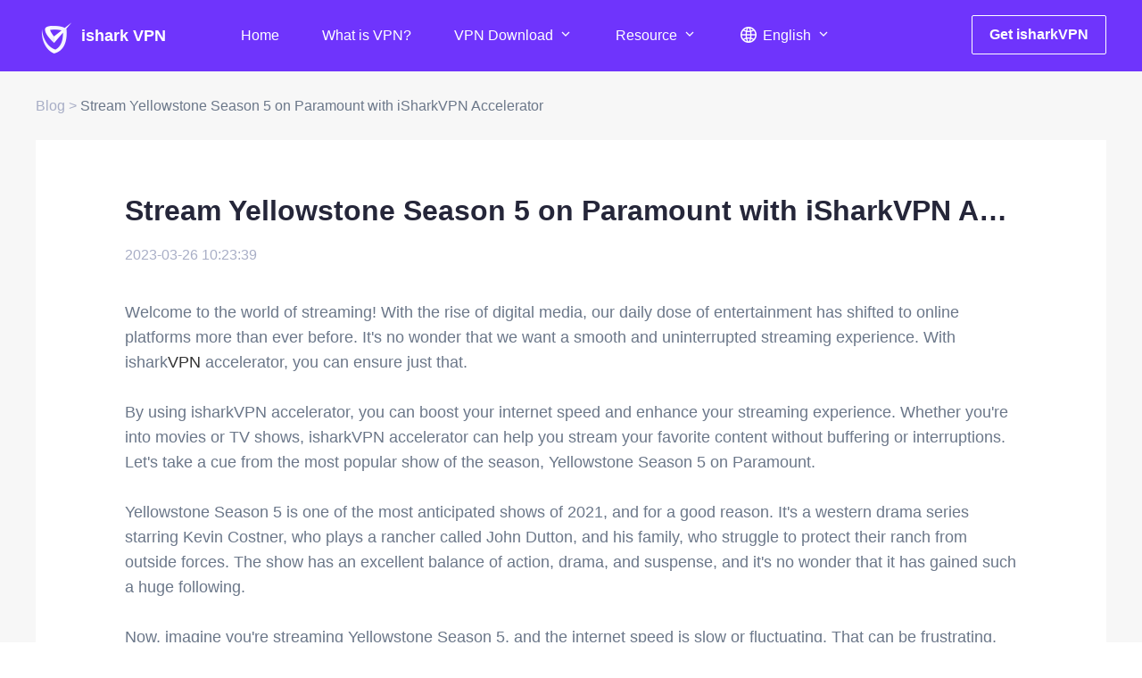

--- FILE ---
content_type: text/html; charset=utf-8
request_url: https://www.ishark.com/blog/100539.html
body_size: 27224
content:
<!doctype html>
<html data-n-head-ssr lang="en" data-n-head="%7B%22lang%22:%7B%22ssr%22:%22en%22%7D%7D">
  <head >
    <meta data-n-head="ssr" charset="utf-8"><meta data-n-head="ssr" name="viewport" content="width=device-width, initial-scale=1"><meta data-n-head="ssr" name="format-detection" content="telephone=no"><meta data-n-head="ssr" data-hid="description" name="description" content="Don&#x27;t let slow internet speeds ruin your Yellowstone Season 5 streaming experience on Paramount. Get iSharkVPN Accelerator and enjoy uninterrupted HD streaming."><meta data-n-head="ssr" data-hid="keywords" name="keywords" content="iSharkVPN Accelerator, Yellowstone Season 5, Paramount, HD streaming, uninterrupted, slow internet speeds"><title>Stream Yellowstone Season 5 on Paramount with iSharkVPN Accelerator Blog</title><link data-n-head="ssr" rel="icon" type="image/x-icon" href="/favicon.ico"><link data-n-head="ssr" rel="alternate" hreflang="x-default" href="https://www.ishark.com/blog/100539.html"><link data-n-head="ssr" rel="canonical" href="https://www.ishark.com/blog/100539.html"><link data-n-head="ssr" rel="alternate" hreflang="en" href="https://www.ishark.com/blog/100539.html"><link data-n-head="ssr" rel="alternate" hreflang="zh" href="https://www.ishark.com/zh/blog/100539.html"><link data-n-head="ssr" rel="alternate" hreflang="id" href="https://www.ishark.com/id/blog/100539.html"><link data-n-head="ssr" rel="alternate" hreflang="vn" href="https://www.ishark.com/vn/blog/100539.html"><link data-n-head="ssr" rel="alternate" hreflang="ms" href="https://www.ishark.com/ms/blog/100539.html"><link data-n-head="ssr" rel="alternate" hreflang="jv" href="https://www.ishark.com/jv/blog/100539.html"><link data-n-head="ssr" rel="alternate" hreflang="cs" href="https://www.ishark.com/cs/blog/100539.html"><link data-n-head="ssr" rel="alternate" hreflang="in" href="https://www.ishark.com/in/blog/100539.html"><link data-n-head="ssr" rel="alternate" hreflang="es" href="https://www.ishark.com/es/blog/100539.html"><link data-n-head="ssr" rel="alternate" hreflang="fr" href="https://www.ishark.com/fr/blog/100539.html"><link data-n-head="ssr" rel="alternate" hreflang="de" href="https://www.ishark.com/de/blog/100539.html"><link data-n-head="ssr" rel="alternate" hreflang="it" href="https://www.ishark.com/it/blog/100539.html"><link data-n-head="ssr" rel="alternate" hreflang="hu" href="https://www.ishark.com/hu/blog/100539.html"><link data-n-head="ssr" rel="alternate" hreflang="nl" href="https://www.ishark.com/nl/blog/100539.html"><link data-n-head="ssr" rel="alternate" hreflang="pl" href="https://www.ishark.com/pl/blog/100539.html"><link data-n-head="ssr" rel="alternate" hreflang="pt" href="https://www.ishark.com/pt/blog/100539.html"><link data-n-head="ssr" rel="alternate" hreflang="ro" href="https://www.ishark.com/ro/blog/100539.html"><link data-n-head="ssr" rel="alternate" hreflang="th" href="https://www.ishark.com/th/blog/100539.html"><link data-n-head="ssr" rel="alternate" hreflang="tr" href="https://www.ishark.com/tr/blog/100539.html"><link data-n-head="ssr" rel="alternate" hreflang="el" href="https://www.ishark.com/el/blog/100539.html"><link data-n-head="ssr" rel="alternate" hreflang="uk" href="https://www.ishark.com/uk/blog/100539.html"><link data-n-head="ssr" rel="alternate" hreflang="ru" href="https://www.ishark.com/ru/blog/100539.html"><link data-n-head="ssr" rel="alternate" hreflang="ar" href="https://www.ishark.com/ar/blog/100539.html"><link data-n-head="ssr" rel="alternate" hreflang="kr" href="https://www.ishark.com/kr/blog/100539.html"><link data-n-head="ssr" rel="alternate" hreflang="ja" href="https://www.ishark.com/ja/blog/100539.html"><link data-n-head="ssr" rel="alternate" hreflang="fa" href="https://www.ishark.com/fa/blog/100539.html"><link data-n-head="ssr" rel="canonical" href="https://www.ishark.com/blog/100539.html"><script data-n-head="ssr" src="/js/common.js"></script><script data-n-head="ssr" src="/js/mobileFit.js"></script><link rel="preload" href="/_nuxt/1f65a7c.js" as="script"><link rel="preload" href="/_nuxt/5827b36.js" as="script"><link rel="preload" href="/_nuxt/3315f11.js" as="script"><link rel="preload" href="/_nuxt/82b6173.js" as="script"><link rel="preload" href="/_nuxt/0908421.js" as="script"><link rel="preload" href="/_nuxt/d6ae87c.js" as="script"><style data-vue-ssr-id="346a5f65:0 1a3f52db:0 3ede5536:0 1e66e490:0 252f4f7d:0 39f79940:0 5a723f68:0 3cdd9d63:0">abbr,address,article,aside,audio,b,blockquote,body,canvas,caption,cite,code,dd,del,details,dfn,div,dl,dt,em,fieldset,figcaption,figure,footer,form,h1,h2,h3,h4,h5,h6,header,hgroup,html,i,iframe,img,ins,kbd,label,legend,li,mark,menu,nav,object,ol,p,pre,q,samp,section,small,span,strong,sub,summary,sup,table,tbody,td,tfoot,th,thead,time,tr,ul,var,video{background:transparent;border:0;font-size:100%;font-style:normal;margin:0;outline:0;padding:0;vertical-align:baseline}html{font-family:-apple-system,BlinkMacSystemFont,"Segoe UI",Roboto,"Helvetica Neue",Helvetica,"PingFang SC","Hiragino Sans GB","Microsoft YaHei",SimSun,sans-serif;font-size:13.33333vw;overflow-y:scroll!important}body{font-size:16px;line-height:1}@media screen and (min-width:768px){body{line-height:1;min-width:1200px}}:focus{outline:none}li,ul{list-style:none}a{background:transparent;border:0;color:#333;font-size:100%;margin:0;padding:0;vertical-align:baseline}a,ins{-webkit-text-decoration:none;text-decoration:none}ins,mark{background-color:#ff9;color:#000}mark{font-style:italic;font-weight:700}del{-webkit-text-decoration:line-through;text-decoration:line-through}abbr[title],dfn[title]{border-bottom:1px dotted #000;cursor:help}table{border-collapse:collapse;border-spacing:0}hr{border:0;border-top:1px solid #ccc;display:block;height:1px;margin:1em 0;padding:0}input,select{vertical-align:middle}.l{float:left}.r{float:right}.i-b{display:inline-block}.text{overflow:hidden;text-overflow:ellipsis;white-space:nowrap;width:100%}.w1200{margin:0 auto;width:1200px}.clearfix{*zoom:1}.clearfix:after,.clearfix:before{content:"";display:table;line-height:0}.clearfix:after{clear:both}::-webkit-input-placeholder{color:#999}:-moz-placeholder,::-moz-placeholder{color:#999}:-ms-input-placeholder{color:#999}button,input{background:transparent;border:none;outline:none}button{cursor:pointer}.w1440{margin:0 auto;position:relative;width:1440px}.w1440:before{content:"";display:table}.clear{clear:both}.body_fixed{height:100vh;overflow-y:hidden!important}.t-cascader__menu{width:340px!important}
.w1180{margin:0 auto;position:relative;width:1180px}.w1180:before{content:"";display:table-cell}.w1200{margin:0 auto;position:relative;width:1200px}.w1200:before{content:"";display:table-cell}.left{float:left}.right{float:right}.hide{display:none!important}img{background-size:100% 100%}
/*!
 * animate.css - https://animate.style/
 * Version - 4.1.1
 * Licensed under the MIT license - http://opensource.org/licenses/MIT
 *
 * Copyright (c) 2020 Animate.css
 */:root{--animate-duration:1s;--animate-delay:1s;--animate-repeat:1}.animate__animated{animation-duration:1s;animation-duration:var(--animate-duration);animation-fill-mode:both}.animate__animated.animate__infinite{animation-iteration-count:infinite}.animate__animated.animate__repeat-1{animation-iteration-count:1;animation-iteration-count:var(--animate-repeat)}.animate__animated.animate__repeat-2{animation-iteration-count:2;animation-iteration-count:calc(var(--animate-repeat)*2)}.animate__animated.animate__repeat-3{animation-iteration-count:3;animation-iteration-count:calc(var(--animate-repeat)*3)}.animate__animated.animate__delay-1s{animation-delay:1s;animation-delay:var(--animate-delay)}.animate__animated.animate__delay-2s{animation-delay:2s;animation-delay:calc(var(--animate-delay)*2)}.animate__animated.animate__delay-3s{animation-delay:3s;animation-delay:calc(var(--animate-delay)*3)}.animate__animated.animate__delay-4s{animation-delay:4s;animation-delay:calc(var(--animate-delay)*4)}.animate__animated.animate__delay-5s{animation-delay:5s;animation-delay:calc(var(--animate-delay)*5)}.animate__animated.animate__faster{animation-duration:.5s;animation-duration:calc(var(--animate-duration)/2)}.animate__animated.animate__fast{animation-duration:.8s;animation-duration:calc(var(--animate-duration)*.8)}.animate__animated.animate__slow{animation-duration:2s;animation-duration:calc(var(--animate-duration)*2)}.animate__animated.animate__slower{animation-duration:3s;animation-duration:calc(var(--animate-duration)*3)}@media (prefers-reduced-motion:reduce),print{.animate__animated{animation-duration:1ms!important;animation-iteration-count:1!important;transition-duration:1ms!important}.animate__animated[class*=Out]{opacity:0}}@keyframes bounce{0%,20%,53%,to{animation-timing-function:cubic-bezier(.215,.61,.355,1);transform:translateZ(0)}40%,43%{animation-timing-function:cubic-bezier(.755,.05,.855,.06);transform:translate3d(0,-30px,0) scaleY(1.1)}70%{animation-timing-function:cubic-bezier(.755,.05,.855,.06);transform:translate3d(0,-15px,0) scaleY(1.05)}80%{transform:translateZ(0) scaleY(.95);transition-timing-function:cubic-bezier(.215,.61,.355,1)}90%{transform:translate3d(0,-4px,0) scaleY(1.02)}}.animate__bounce{animation-name:bounce;transform-origin:center bottom}@keyframes flash{0%,50%,to{opacity:1}25%,75%{opacity:0}}.animate__flash{animation-name:flash}@keyframes pulse{0%{transform:scaleX(1)}50%{transform:scale3d(1.05,1.05,1.05)}to{transform:scaleX(1)}}.animate__pulse{animation-name:pulse;animation-timing-function:ease-in-out}@keyframes rubberBand{0%{transform:scaleX(1)}30%{transform:scale3d(1.25,.75,1)}40%{transform:scale3d(.75,1.25,1)}50%{transform:scale3d(1.15,.85,1)}65%{transform:scale3d(.95,1.05,1)}75%{transform:scale3d(1.05,.95,1)}to{transform:scaleX(1)}}.animate__rubberBand{animation-name:rubberBand}@keyframes shakeX{0%,to{transform:translateZ(0)}10%,30%,50%,70%,90%{transform:translate3d(-10px,0,0)}20%,40%,60%,80%{transform:translate3d(10px,0,0)}}.animate__shakeX{animation-name:shakeX}@keyframes shakeY{0%,to{transform:translateZ(0)}10%,30%,50%,70%,90%{transform:translate3d(0,-10px,0)}20%,40%,60%,80%{transform:translate3d(0,10px,0)}}.animate__shakeY{animation-name:shakeY}@keyframes headShake{0%{transform:translateX(0)}6.5%{transform:translateX(-6px) rotateY(-9deg)}18.5%{transform:translateX(5px) rotateY(7deg)}31.5%{transform:translateX(-3px) rotateY(-5deg)}43.5%{transform:translateX(2px) rotateY(3deg)}50%{transform:translateX(0)}}.animate__headShake{animation-name:headShake;animation-timing-function:ease-in-out}@keyframes swing{20%{transform:rotate(15deg)}40%{transform:rotate(-10deg)}60%{transform:rotate(5deg)}80%{transform:rotate(-5deg)}to{transform:rotate(0deg)}}.animate__swing{animation-name:swing;transform-origin:top center}@keyframes tada{0%{transform:scaleX(1)}10%,20%{transform:scale3d(.9,.9,.9) rotate(-3deg)}30%,50%,70%,90%{transform:scale3d(1.1,1.1,1.1) rotate(3deg)}40%,60%,80%{transform:scale3d(1.1,1.1,1.1) rotate(-3deg)}to{transform:scaleX(1)}}.animate__tada{animation-name:tada}@keyframes wobble{0%{transform:translateZ(0)}15%{transform:translate3d(-25%,0,0) rotate(-5deg)}30%{transform:translate3d(20%,0,0) rotate(3deg)}45%{transform:translate3d(-15%,0,0) rotate(-3deg)}60%{transform:translate3d(10%,0,0) rotate(2deg)}75%{transform:translate3d(-5%,0,0) rotate(-1deg)}to{transform:translateZ(0)}}.animate__wobble{animation-name:wobble}@keyframes jello{0%,11.1%,to{transform:translateZ(0)}22.2%{transform:skewX(-12.5deg) skewY(-12.5deg)}33.3%{transform:skewX(6.25deg) skewY(6.25deg)}44.4%{transform:skewX(-3.125deg) skewY(-3.125deg)}55.5%{transform:skewX(1.5625deg) skewY(1.5625deg)}66.6%{transform:skewX(-.78125deg) skewY(-.78125deg)}77.7%{transform:skewX(.390625deg) skewY(.390625deg)}88.8%{transform:skewX(-.1953125deg) skewY(-.1953125deg)}}.animate__jello{animation-name:jello;transform-origin:center}@keyframes heartBeat{0%{transform:scale(1)}14%{transform:scale(1.3)}28%{transform:scale(1)}42%{transform:scale(1.3)}70%{transform:scale(1)}}.animate__heartBeat{animation-duration:1.3s;animation-duration:calc(var(--animate-duration)*1.3);animation-name:heartBeat;animation-timing-function:ease-in-out}@keyframes backInDown{0%{opacity:.7;transform:translateY(-1200px) scale(.7)}80%{opacity:.7;transform:translateY(0) scale(.7)}to{opacity:1;transform:scale(1)}}.animate__backInDown{animation-name:backInDown}@keyframes backInLeft{0%{opacity:.7;transform:translateX(-2000px) scale(.7)}80%{opacity:.7;transform:translateX(0) scale(.7)}to{opacity:1;transform:scale(1)}}.animate__backInLeft{animation-name:backInLeft}@keyframes backInRight{0%{opacity:.7;transform:translateX(2000px) scale(.7)}80%{opacity:.7;transform:translateX(0) scale(.7)}to{opacity:1;transform:scale(1)}}.animate__backInRight{animation-name:backInRight}@keyframes backInUp{0%{opacity:.7;transform:translateY(1200px) scale(.7)}80%{opacity:.7;transform:translateY(0) scale(.7)}to{opacity:1;transform:scale(1)}}.animate__backInUp{animation-name:backInUp}@keyframes backOutDown{0%{opacity:1;transform:scale(1)}20%{opacity:.7;transform:translateY(0) scale(.7)}to{opacity:.7;transform:translateY(700px) scale(.7)}}.animate__backOutDown{animation-name:backOutDown}@keyframes backOutLeft{0%{opacity:1;transform:scale(1)}20%{opacity:.7;transform:translateX(0) scale(.7)}to{opacity:.7;transform:translateX(-2000px) scale(.7)}}.animate__backOutLeft{animation-name:backOutLeft}@keyframes backOutRight{0%{opacity:1;transform:scale(1)}20%{opacity:.7;transform:translateX(0) scale(.7)}to{opacity:.7;transform:translateX(2000px) scale(.7)}}.animate__backOutRight{animation-name:backOutRight}@keyframes backOutUp{0%{opacity:1;transform:scale(1)}20%{opacity:.7;transform:translateY(0) scale(.7)}to{opacity:.7;transform:translateY(-700px) scale(.7)}}.animate__backOutUp{animation-name:backOutUp}@keyframes bounceIn{0%,20%,40%,60%,80%,to{animation-timing-function:cubic-bezier(.215,.61,.355,1)}0%{opacity:0;transform:scale3d(.3,.3,.3)}20%{transform:scale3d(1.1,1.1,1.1)}40%{transform:scale3d(.9,.9,.9)}60%{opacity:1;transform:scale3d(1.03,1.03,1.03)}80%{transform:scale3d(.97,.97,.97)}to{opacity:1;transform:scaleX(1)}}.animate__bounceIn{animation-duration:.75s;animation-duration:calc(var(--animate-duration)*.75);animation-name:bounceIn}@keyframes bounceInDown{0%,60%,75%,90%,to{animation-timing-function:cubic-bezier(.215,.61,.355,1)}0%{opacity:0;transform:translate3d(0,-3000px,0) scaleY(3)}60%{opacity:1;transform:translate3d(0,25px,0) scaleY(.9)}75%{transform:translate3d(0,-10px,0) scaleY(.95)}90%{transform:translate3d(0,5px,0) scaleY(.985)}to{transform:translateZ(0)}}.animate__bounceInDown{animation-name:bounceInDown}@keyframes bounceInLeft{0%,60%,75%,90%,to{animation-timing-function:cubic-bezier(.215,.61,.355,1)}0%{opacity:0;transform:translate3d(-3000px,0,0) scaleX(3)}60%{opacity:1;transform:translate3d(25px,0,0) scaleX(1)}75%{transform:translate3d(-10px,0,0) scaleX(.98)}90%{transform:translate3d(5px,0,0) scaleX(.995)}to{transform:translateZ(0)}}.animate__bounceInLeft{animation-name:bounceInLeft}@keyframes bounceInRight{0%,60%,75%,90%,to{animation-timing-function:cubic-bezier(.215,.61,.355,1)}0%{opacity:0;transform:translate3d(3000px,0,0) scaleX(3)}60%{opacity:1;transform:translate3d(-25px,0,0) scaleX(1)}75%{transform:translate3d(10px,0,0) scaleX(.98)}90%{transform:translate3d(-5px,0,0) scaleX(.995)}to{transform:translateZ(0)}}.animate__bounceInRight{animation-name:bounceInRight}@keyframes bounceInUp{0%,60%,75%,90%,to{animation-timing-function:cubic-bezier(.215,.61,.355,1)}0%{opacity:0;transform:translate3d(0,3000px,0) scaleY(5)}60%{opacity:1;transform:translate3d(0,-20px,0) scaleY(.9)}75%{transform:translate3d(0,10px,0) scaleY(.95)}90%{transform:translate3d(0,-5px,0) scaleY(.985)}to{transform:translateZ(0)}}.animate__bounceInUp{animation-name:bounceInUp}@keyframes bounceOut{20%{transform:scale3d(.9,.9,.9)}50%,55%{opacity:1;transform:scale3d(1.1,1.1,1.1)}to{opacity:0;transform:scale3d(.3,.3,.3)}}.animate__bounceOut{animation-duration:.75s;animation-duration:calc(var(--animate-duration)*.75);animation-name:bounceOut}@keyframes bounceOutDown{20%{transform:translate3d(0,10px,0) scaleY(.985)}40%,45%{opacity:1;transform:translate3d(0,-20px,0) scaleY(.9)}to{opacity:0;transform:translate3d(0,2000px,0) scaleY(3)}}.animate__bounceOutDown{animation-name:bounceOutDown}@keyframes bounceOutLeft{20%{opacity:1;transform:translate3d(20px,0,0) scaleX(.9)}to{opacity:0;transform:translate3d(-2000px,0,0) scaleX(2)}}.animate__bounceOutLeft{animation-name:bounceOutLeft}@keyframes bounceOutRight{20%{opacity:1;transform:translate3d(-20px,0,0) scaleX(.9)}to{opacity:0;transform:translate3d(2000px,0,0) scaleX(2)}}.animate__bounceOutRight{animation-name:bounceOutRight}@keyframes bounceOutUp{20%{transform:translate3d(0,-10px,0) scaleY(.985)}40%,45%{opacity:1;transform:translate3d(0,20px,0) scaleY(.9)}to{opacity:0;transform:translate3d(0,-2000px,0) scaleY(3)}}.animate__bounceOutUp{animation-name:bounceOutUp}@keyframes fadeIn{0%{opacity:0}to{opacity:1}}.animate__fadeIn{animation-name:fadeIn}@keyframes fadeInDown{0%{opacity:0;transform:translate3d(0,-100%,0)}to{opacity:1;transform:translateZ(0)}}.animate__fadeInDown{animation-name:fadeInDown}@keyframes fadeInDownBig{0%{opacity:0;transform:translate3d(0,-2000px,0)}to{opacity:1;transform:translateZ(0)}}.animate__fadeInDownBig{animation-name:fadeInDownBig}@keyframes fadeInLeft{0%{opacity:0;transform:translate3d(-100%,0,0)}to{opacity:1;transform:translateZ(0)}}.animate__fadeInLeft{animation-name:fadeInLeft}@keyframes fadeInLeftBig{0%{opacity:0;transform:translate3d(-2000px,0,0)}to{opacity:1;transform:translateZ(0)}}.animate__fadeInLeftBig{animation-name:fadeInLeftBig}@keyframes fadeInRight{0%{opacity:0;transform:translate3d(100%,0,0)}to{opacity:1;transform:translateZ(0)}}.animate__fadeInRight{animation-name:fadeInRight}@keyframes fadeInRightBig{0%{opacity:0;transform:translate3d(2000px,0,0)}to{opacity:1;transform:translateZ(0)}}.animate__fadeInRightBig{animation-name:fadeInRightBig}@keyframes fadeInUp{0%{opacity:0;transform:translate3d(0,100%,0)}to{opacity:1;transform:translateZ(0)}}.animate__fadeInUp{animation-name:fadeInUp}@keyframes fadeInUpBig{0%{opacity:0;transform:translate3d(0,2000px,0)}to{opacity:1;transform:translateZ(0)}}.animate__fadeInUpBig{animation-name:fadeInUpBig}@keyframes fadeInTopLeft{0%{opacity:0;transform:translate3d(-100%,-100%,0)}to{opacity:1;transform:translateZ(0)}}.animate__fadeInTopLeft{animation-name:fadeInTopLeft}@keyframes fadeInTopRight{0%{opacity:0;transform:translate3d(100%,-100%,0)}to{opacity:1;transform:translateZ(0)}}.animate__fadeInTopRight{animation-name:fadeInTopRight}@keyframes fadeInBottomLeft{0%{opacity:0;transform:translate3d(-100%,100%,0)}to{opacity:1;transform:translateZ(0)}}.animate__fadeInBottomLeft{animation-name:fadeInBottomLeft}@keyframes fadeInBottomRight{0%{opacity:0;transform:translate3d(100%,100%,0)}to{opacity:1;transform:translateZ(0)}}.animate__fadeInBottomRight{animation-name:fadeInBottomRight}@keyframes fadeOut{0%{opacity:1}to{opacity:0}}.animate__fadeOut{animation-name:fadeOut}@keyframes fadeOutDown{0%{opacity:1}to{opacity:0;transform:translate3d(0,100%,0)}}.animate__fadeOutDown{animation-name:fadeOutDown}@keyframes fadeOutDownBig{0%{opacity:1}to{opacity:0;transform:translate3d(0,2000px,0)}}.animate__fadeOutDownBig{animation-name:fadeOutDownBig}@keyframes fadeOutLeft{0%{opacity:1}to{opacity:0;transform:translate3d(-100%,0,0)}}.animate__fadeOutLeft{animation-name:fadeOutLeft}@keyframes fadeOutLeftBig{0%{opacity:1}to{opacity:0;transform:translate3d(-2000px,0,0)}}.animate__fadeOutLeftBig{animation-name:fadeOutLeftBig}@keyframes fadeOutRight{0%{opacity:1}to{opacity:0;transform:translate3d(100%,0,0)}}.animate__fadeOutRight{animation-name:fadeOutRight}@keyframes fadeOutRightBig{0%{opacity:1}to{opacity:0;transform:translate3d(2000px,0,0)}}.animate__fadeOutRightBig{animation-name:fadeOutRightBig}@keyframes fadeOutUp{0%{opacity:1}to{opacity:0;transform:translate3d(0,-100%,0)}}.animate__fadeOutUp{animation-name:fadeOutUp}@keyframes fadeOutUpBig{0%{opacity:1}to{opacity:0;transform:translate3d(0,-2000px,0)}}.animate__fadeOutUpBig{animation-name:fadeOutUpBig}@keyframes fadeOutTopLeft{0%{opacity:1;transform:translateZ(0)}to{opacity:0;transform:translate3d(-100%,-100%,0)}}.animate__fadeOutTopLeft{animation-name:fadeOutTopLeft}@keyframes fadeOutTopRight{0%{opacity:1;transform:translateZ(0)}to{opacity:0;transform:translate3d(100%,-100%,0)}}.animate__fadeOutTopRight{animation-name:fadeOutTopRight}@keyframes fadeOutBottomRight{0%{opacity:1;transform:translateZ(0)}to{opacity:0;transform:translate3d(100%,100%,0)}}.animate__fadeOutBottomRight{animation-name:fadeOutBottomRight}@keyframes fadeOutBottomLeft{0%{opacity:1;transform:translateZ(0)}to{opacity:0;transform:translate3d(-100%,100%,0)}}.animate__fadeOutBottomLeft{animation-name:fadeOutBottomLeft}@keyframes flip{0%{animation-timing-function:ease-out;transform:perspective(400px) scaleX(1) translateZ(0) rotateY(-1turn)}40%{animation-timing-function:ease-out;transform:perspective(400px) scaleX(1) translateZ(150px) rotateY(-190deg)}50%{animation-timing-function:ease-in;transform:perspective(400px) scaleX(1) translateZ(150px) rotateY(-170deg)}80%{animation-timing-function:ease-in;transform:perspective(400px) scale3d(.95,.95,.95) translateZ(0) rotateY(0deg)}to{animation-timing-function:ease-in;transform:perspective(400px) scaleX(1) translateZ(0) rotateY(0deg)}}.animate__animated.animate__flip{animation-name:flip;backface-visibility:visible}@keyframes flipInX{0%{animation-timing-function:ease-in;opacity:0;transform:perspective(400px) rotateX(90deg)}40%{animation-timing-function:ease-in;transform:perspective(400px) rotateX(-20deg)}60%{opacity:1;transform:perspective(400px) rotateX(10deg)}80%{transform:perspective(400px) rotateX(-5deg)}to{transform:perspective(400px)}}.animate__flipInX{animation-name:flipInX;backface-visibility:visible!important}@keyframes flipInY{0%{animation-timing-function:ease-in;opacity:0;transform:perspective(400px) rotateY(90deg)}40%{animation-timing-function:ease-in;transform:perspective(400px) rotateY(-20deg)}60%{opacity:1;transform:perspective(400px) rotateY(10deg)}80%{transform:perspective(400px) rotateY(-5deg)}to{transform:perspective(400px)}}.animate__flipInY{animation-name:flipInY;backface-visibility:visible!important}@keyframes flipOutX{0%{transform:perspective(400px)}30%{opacity:1;transform:perspective(400px) rotateX(-20deg)}to{opacity:0;transform:perspective(400px) rotateX(90deg)}}.animate__flipOutX{animation-duration:.75s;animation-duration:calc(var(--animate-duration)*.75);animation-name:flipOutX;backface-visibility:visible!important}@keyframes flipOutY{0%{transform:perspective(400px)}30%{opacity:1;transform:perspective(400px) rotateY(-15deg)}to{opacity:0;transform:perspective(400px) rotateY(90deg)}}.animate__flipOutY{animation-duration:.75s;animation-duration:calc(var(--animate-duration)*.75);animation-name:flipOutY;backface-visibility:visible!important}@keyframes lightSpeedInRight{0%{opacity:0;transform:translate3d(100%,0,0) skewX(-30deg)}60%{opacity:1;transform:skewX(20deg)}80%{transform:skewX(-5deg)}to{transform:translateZ(0)}}.animate__lightSpeedInRight{animation-name:lightSpeedInRight;animation-timing-function:ease-out}@keyframes lightSpeedInLeft{0%{opacity:0;transform:translate3d(-100%,0,0) skewX(30deg)}60%{opacity:1;transform:skewX(-20deg)}80%{transform:skewX(5deg)}to{transform:translateZ(0)}}.animate__lightSpeedInLeft{animation-name:lightSpeedInLeft;animation-timing-function:ease-out}@keyframes lightSpeedOutRight{0%{opacity:1}to{opacity:0;transform:translate3d(100%,0,0) skewX(30deg)}}.animate__lightSpeedOutRight{animation-name:lightSpeedOutRight;animation-timing-function:ease-in}@keyframes lightSpeedOutLeft{0%{opacity:1}to{opacity:0;transform:translate3d(-100%,0,0) skewX(-30deg)}}.animate__lightSpeedOutLeft{animation-name:lightSpeedOutLeft;animation-timing-function:ease-in}@keyframes rotateIn{0%{opacity:0;transform:rotate(-200deg)}to{opacity:1;transform:translateZ(0)}}.animate__rotateIn{animation-name:rotateIn;transform-origin:center}@keyframes rotateInDownLeft{0%{opacity:0;transform:rotate(-45deg)}to{opacity:1;transform:translateZ(0)}}.animate__rotateInDownLeft{animation-name:rotateInDownLeft;transform-origin:left bottom}@keyframes rotateInDownRight{0%{opacity:0;transform:rotate(45deg)}to{opacity:1;transform:translateZ(0)}}.animate__rotateInDownRight{animation-name:rotateInDownRight;transform-origin:right bottom}@keyframes rotateInUpLeft{0%{opacity:0;transform:rotate(45deg)}to{opacity:1;transform:translateZ(0)}}.animate__rotateInUpLeft{animation-name:rotateInUpLeft;transform-origin:left bottom}@keyframes rotateInUpRight{0%{opacity:0;transform:rotate(-90deg)}to{opacity:1;transform:translateZ(0)}}.animate__rotateInUpRight{animation-name:rotateInUpRight;transform-origin:right bottom}@keyframes rotateOut{0%{opacity:1}to{opacity:0;transform:rotate(200deg)}}.animate__rotateOut{animation-name:rotateOut;transform-origin:center}@keyframes rotateOutDownLeft{0%{opacity:1}to{opacity:0;transform:rotate(45deg)}}.animate__rotateOutDownLeft{animation-name:rotateOutDownLeft;transform-origin:left bottom}@keyframes rotateOutDownRight{0%{opacity:1}to{opacity:0;transform:rotate(-45deg)}}.animate__rotateOutDownRight{animation-name:rotateOutDownRight;transform-origin:right bottom}@keyframes rotateOutUpLeft{0%{opacity:1}to{opacity:0;transform:rotate(-45deg)}}.animate__rotateOutUpLeft{animation-name:rotateOutUpLeft;transform-origin:left bottom}@keyframes rotateOutUpRight{0%{opacity:1}to{opacity:0;transform:rotate(90deg)}}.animate__rotateOutUpRight{animation-name:rotateOutUpRight;transform-origin:right bottom}@keyframes hinge{0%{animation-timing-function:ease-in-out}20%,60%{animation-timing-function:ease-in-out;transform:rotate(80deg)}40%,80%{animation-timing-function:ease-in-out;opacity:1;transform:rotate(60deg)}to{opacity:0;transform:translate3d(0,700px,0)}}.animate__hinge{animation-duration:2s;animation-duration:calc(var(--animate-duration)*2);animation-name:hinge;transform-origin:top left}@keyframes jackInTheBox{0%{opacity:0;transform:scale(.1) rotate(30deg);transform-origin:center bottom}50%{transform:rotate(-10deg)}70%{transform:rotate(3deg)}to{opacity:1;transform:scale(1)}}.animate__jackInTheBox{animation-name:jackInTheBox}@keyframes rollIn{0%{opacity:0;transform:translate3d(-100%,0,0) rotate(-120deg)}to{opacity:1;transform:translateZ(0)}}.animate__rollIn{animation-name:rollIn}@keyframes rollOut{0%{opacity:1}to{opacity:0;transform:translate3d(100%,0,0) rotate(120deg)}}.animate__rollOut{animation-name:rollOut}@keyframes zoomIn{0%{opacity:0;transform:scale3d(.3,.3,.3)}50%{opacity:1}}.animate__zoomIn{animation-name:zoomIn}@keyframes zoomInDown{0%{animation-timing-function:cubic-bezier(.55,.055,.675,.19);opacity:0;transform:scale3d(.1,.1,.1) translate3d(0,-1000px,0)}60%{animation-timing-function:cubic-bezier(.175,.885,.32,1);opacity:1;transform:scale3d(.475,.475,.475) translate3d(0,60px,0)}}.animate__zoomInDown{animation-name:zoomInDown}@keyframes zoomInLeft{0%{animation-timing-function:cubic-bezier(.55,.055,.675,.19);opacity:0;transform:scale3d(.1,.1,.1) translate3d(-1000px,0,0)}60%{animation-timing-function:cubic-bezier(.175,.885,.32,1);opacity:1;transform:scale3d(.475,.475,.475) translate3d(10px,0,0)}}.animate__zoomInLeft{animation-name:zoomInLeft}@keyframes zoomInRight{0%{animation-timing-function:cubic-bezier(.55,.055,.675,.19);opacity:0;transform:scale3d(.1,.1,.1) translate3d(1000px,0,0)}60%{animation-timing-function:cubic-bezier(.175,.885,.32,1);opacity:1;transform:scale3d(.475,.475,.475) translate3d(-10px,0,0)}}.animate__zoomInRight{animation-name:zoomInRight}@keyframes zoomInUp{0%{animation-timing-function:cubic-bezier(.55,.055,.675,.19);opacity:0;transform:scale3d(.1,.1,.1) translate3d(0,1000px,0)}60%{animation-timing-function:cubic-bezier(.175,.885,.32,1);opacity:1;transform:scale3d(.475,.475,.475) translate3d(0,-60px,0)}}.animate__zoomInUp{animation-name:zoomInUp}@keyframes zoomOut{0%{opacity:1}50%{opacity:0;transform:scale3d(.3,.3,.3)}to{opacity:0}}.animate__zoomOut{animation-name:zoomOut}@keyframes zoomOutDown{40%{animation-timing-function:cubic-bezier(.55,.055,.675,.19);opacity:1;transform:scale3d(.475,.475,.475) translate3d(0,-60px,0)}to{animation-timing-function:cubic-bezier(.175,.885,.32,1);opacity:0;transform:scale3d(.1,.1,.1) translate3d(0,2000px,0)}}.animate__zoomOutDown{animation-name:zoomOutDown;transform-origin:center bottom}@keyframes zoomOutLeft{40%{opacity:1;transform:scale3d(.475,.475,.475) translate3d(42px,0,0)}to{opacity:0;transform:scale(.1) translate3d(-2000px,0,0)}}.animate__zoomOutLeft{animation-name:zoomOutLeft;transform-origin:left center}@keyframes zoomOutRight{40%{opacity:1;transform:scale3d(.475,.475,.475) translate3d(-42px,0,0)}to{opacity:0;transform:scale(.1) translate3d(2000px,0,0)}}.animate__zoomOutRight{animation-name:zoomOutRight;transform-origin:right center}@keyframes zoomOutUp{40%{animation-timing-function:cubic-bezier(.55,.055,.675,.19);opacity:1;transform:scale3d(.475,.475,.475) translate3d(0,60px,0)}to{animation-timing-function:cubic-bezier(.175,.885,.32,1);opacity:0;transform:scale3d(.1,.1,.1) translate3d(0,-2000px,0)}}.animate__zoomOutUp{animation-name:zoomOutUp;transform-origin:center bottom}@keyframes slideInDown{0%{transform:translate3d(0,-100%,0);visibility:visible}to{transform:translateZ(0)}}.animate__slideInDown{animation-name:slideInDown}@keyframes slideInLeft{0%{transform:translate3d(-100%,0,0);visibility:visible}to{transform:translateZ(0)}}.animate__slideInLeft{animation-name:slideInLeft}@keyframes slideInRight{0%{transform:translate3d(100%,0,0);visibility:visible}to{transform:translateZ(0)}}.animate__slideInRight{animation-name:slideInRight}@keyframes slideInUp{0%{transform:translate3d(0,100%,0);visibility:visible}to{transform:translateZ(0)}}.animate__slideInUp{animation-name:slideInUp}@keyframes slideOutDown{0%{transform:translateZ(0)}to{transform:translate3d(0,100%,0);visibility:hidden}}.animate__slideOutDown{animation-name:slideOutDown}@keyframes slideOutLeft{0%{transform:translateZ(0)}to{transform:translate3d(-100%,0,0);visibility:hidden}}.animate__slideOutLeft{animation-name:slideOutLeft}@keyframes slideOutRight{0%{transform:translateZ(0)}to{transform:translate3d(100%,0,0);visibility:hidden}}.animate__slideOutRight{animation-name:slideOutRight}@keyframes slideOutUp{0%{transform:translateZ(0)}to{transform:translate3d(0,-100%,0);visibility:hidden}}.animate__slideOutUp{animation-name:slideOutUp}
.notify-btn[data-v-56ca3248]{-webkit-appearance:none;background-color:#f7f7f7;border:1px solid #dddee1;border-radius:4px;cursor:pointer;display:inline-block;font-size:14px;margin-bottom:0;min-width:10px;outline:0;padding:6px 10px;position:relative;text-align:center;vertical-align:top;white-space:nowrap}.notify-btn.active[data-v-56ca3248],.notify-btn[data-v-56ca3248]:active{background-color:#e3e3e3;color:inherit}.btn-default[data-v-56ca3248]{background-color:#f7f7f7;border:1px solid #eaeaea;color:#fff;color:#000}.btn-default.active[data-v-56ca3248],.btn-default.hover[data-v-56ca3248],.btn-default[data-v-56ca3248]:active,.btn-default[data-v-56ca3248]:hover{background-color:#e3e3e3;color:#fff}.btn-default[data-v-56ca3248]:hover{color:#000}.notify-btn-primary[data-v-56ca3248]{background-color:#20a0ff;border:1px solid #0695ff;color:#fff}.notify-btn-primary.active[data-v-56ca3248],.notify-btn-primary.hover[data-v-56ca3248],.notify-btn-primary[data-v-56ca3248]:active,.notify-btn-primary[data-v-56ca3248]:hover{background-color:#008df6;color:#fff}.notify-btn-success[data-v-56ca3248]{background-color:#449d44;border:1px solid #3c8b3c;color:#fff}.notify-btn-success.active[data-v-56ca3248],.notify-btn-success.hover[data-v-56ca3248],.notify-btn-success[data-v-56ca3248]:active,.notify-btn-success[data-v-56ca3248]:hover{background-color:#388138;color:#fff}.notify-btn-info[data-v-56ca3248]{background-color:#31b0d5;border:1px solid #28a1c4;color:#fff}.notify-btn-info.active[data-v-56ca3248],.notify-btn-info.hover[data-v-56ca3248],.notify-btn-info[data-v-56ca3248]:active,.notify-btn-info[data-v-56ca3248]:hover{background-color:#2597b8;color:#fff}.notify-btn-warning[data-v-56ca3248]{background-color:#ec971f;border:1px solid #df8a13;color:#fff}.notify-btn-warning.active[data-v-56ca3248],.notify-btn-warning.hover[data-v-56ca3248],.notify-btn-warning[data-v-56ca3248]:active,.notify-btn-warning[data-v-56ca3248]:hover{background-color:#d18112;color:#fff}.notify-btn-danger[data-v-56ca3248]{background-color:#d9534f;border:1px solid #d43f3a;color:#fff}.notify-btn-danger.active[data-v-56ca3248],.notify-btn-danger.hover[data-v-56ca3248],.notify-btn-danger[data-v-56ca3248]:active,.notify-btn-danger[data-v-56ca3248]:hover{background-color:#d2322d;color:#fff}.btn-small[data-v-56ca3248]{font-size:12px;min-height:14px;min-width:31px;padding:6px 9px}.vl-input[data-v-6c69dd9a]{height:35px;line-height:35px;padding:0 15px}.vl-input[data-v-6c69dd9a],.vl-textarea[data-v-6c69dd9a]{background-color:#fff;background-image:none;border:1px solid #dcdfe6;border-radius:4px;-webkit-box-sizing:border-box;box-sizing:border-box;color:#606266;display:inline-block;-webkit-transition:border-color .2s cubic-bezier(.645,.045,.355,1);transition:border-color .2s cubic-bezier(.645,.045,.355,1);width:100%}.vl-textarea[data-v-6c69dd9a]{height:calc(100% - 70px);line-height:22px;padding:10px;word-break:break-all}.prompt-btn[data-v-6c69dd9a]{margin-top:30px;text-align:right}.prompt-btn button[data-v-6c69dd9a]{margin-right:20px}@font-face{font-family:vlayer;src:url([data-uri]);src:url([data-uri]#iefix) format("embedded-opentype"),url("[data-uri]") format("woff2"),url([data-uri]) format("woff"),url([data-uri]) format("truetype"),url(/_nuxt/img/iconfont.a3512340.29e6bd4.svg#vlayer) format("svg")}.vlayer{-webkit-font-smoothing:antialiased;-moz-osx-font-smoothing:grayscale;font-family:vlayer!important;font-size:16px;font-style:normal}.vlicon-wenti:before{content:"\e617"}.vlicon-error:before{content:"\e67a"}.vlicon-success:before{content:"\e62a"}.vlicon-mini:before{content:"\e664"}.vlicon-warning:before{content:"\e605"}.vlicon-huanyuan:before{content:"\e658"}.vlicon-max:before{content:"\e70e"}[class^=vl-notify]{-webkit-font-smoothing:antialiased;-moz-osx-font-smoothing:grayscale;-webkit-box-sizing:border-box;box-sizing:border-box;margin:0;outline:none;padding:0}@-webkit-keyframes fadein{0%{opacity:0;-webkit-transform:scale(.5) translate(-100%,-100%);transform:scale(.5) translate(-100%,-100%)}to{opacity:1;-webkit-transform:scale(1) translate(-50%,-50%);transform:scale(1) translate(-50%,-50%)}}@keyframes fadein{0%{opacity:0;-webkit-transform:scale(.5) translate(-100%,-100%);transform:scale(.5) translate(-100%,-100%)}to{opacity:1;-webkit-transform:scale(1) translate(-50%,-50%);transform:scale(1) translate(-50%,-50%)}}.vl-html-scrollbar-hidden{overflow-y:hidden!important}.vl-notify{-webkit-box-sizing:border-box;box-sizing:border-box;position:fixed;z-index:1000}.vl-notify,.vl-notify.vl-notify-msg-p{left:50%;top:50%;-webkit-transform:perspective(1px) translate(-50%,-50%);transform:perspective(1px) translate(-50%,-50%);-ms-transform:perspective(1px) translate(-50%,-50%)}.vl-notify.vl-notify-msg-p{background-color:rgba(0,0,0,.6);display:inline;height:0}.vl-notify.vl-notify-tips-p{display:inline;height:0;left:0;position:absolute;top:0}.vl-notify.vl-notify-main{background-color:#fff;border:1px solid #eee;border-radius:2px;-webkit-box-shadow:1px 1px 15px rgba(0,0,0,.3);box-shadow:1px 1px 15px rgba(0,0,0,.3);max-width:1500px;min-height:100px;min-width:250px;padding-bottom:5px}.vl-notify .vl-notify-content{max-height:calc(100% - 42px);min-height:65px;padding:20px}.vl-notify .vl-notify-content iframe{border:none;height:100%;overflow:none;width:100%}.vl-notify .vl-notify-btns{padding:0 8px 0 0;text-align:right}.vl-notify.vl-notify-alert{-webkit-animation:fadein .3s;animation:fadein .3s;max-width:500px}.vl-notify.vl-notify-alert h2.vl-notice-title{background-color:#f8f8f8;border-bottom:1px solid #eee;-webkit-box-sizing:border-box;box-sizing:border-box;cursor:move;display:-webkit-box;display:-ms-flexbox;display:flex;font-size:14px;height:42px;line-height:43px;margin:0;overflow:hidden;padding-left:15px;position:relative;-moz-user-select:-moz-none;-webkit-user-select:none;width:100%;word-break:keep-all;z-index:100000}.vl-notify.vl-notify-alert h2.vl-notice-title .lv-title{-webkit-box-flex:1;-ms-flex:1;flex:1;height:100%;text-overflow:ellipsis}.vl-notify.vl-notify-alert h2.vl-notice-title .icon-remove{color:#333;cursor:pointer;font-size:14px;font-style:normal;font-weight:400;position:absolute;right:10px;text-shadow:0 1px 0 hsla(0,0%,100%,.5);top:0}.vl-notify.vl-notify-alert h2.vl-notice-title .icon-remove:before{content:"\2716"}.vl-notify.vl-notify-alert h2.vl-notice-title .lv-icon-maxmini{color:#333;cursor:pointer;font-size:14px;font-style:normal;font-weight:400;margin-right:25px;min-width:10px;text-shadow:0 1px 0 hsla(0,0%,100%,.5)}.vl-notify.vl-notify-alert h2.vl-notice-title .lv-icon-maxmini i{color:#333;cursor:pointer;font-size:14px;font-style:normal;font-weight:400;margin:0 3px;text-shadow:0 1px 0 hsla(0,0%,100%,.5)}.vl-notify.vl-notify-alert .vl-notify-content{display:-webkit-box;display:-ms-flexbox;display:flex}.vl-notify.vl-notify-alert .vl-notify-content .vl-notify-content-div{-webkit-box-flex:1;-ms-flex:1;flex:1;margin-left:10px}.vl-notify.vl-notify-iframe{max-width:2000px}.vl-notify.vl-notify-iframe .vl-notify-content{padding:0}.vl-notify.vl-notify-loading{-webkit-animation:fadein .2s;animation:fadein .2s;display:inline-block;display:none;left:50%;min-height:50px;min-width:50px;top:50%;-webkit-transform:translate(-50%,-50%);transform:translate(-50%,-50%);-ms-transform:translate(-50%,-50%)}.vl-notify.vl-notify-loading:last-child{display:inline-block!important}@-webkit-keyframes loading{0%{-webkit-transform:rotate(0deg);transform:rotate(0deg)}to{-webkit-transform:rotate(1turn);transform:rotate(1turn)}}@keyframes loading{0%{-webkit-transform:rotate(0deg);transform:rotate(0deg)}to{-webkit-transform:rotate(1turn);transform:rotate(1turn)}}.vl-notify.vl-notify-loading span{-webkit-animation:loading 1s linear infinite;animation:loading 1s linear infinite;border-right:2px solid #f3f3f3;border-top:2px solid #f3f3f3;border-color:#999 #999 #f3f3f3 #f3f3f3;border-radius:50%;border-style:solid;border-width:2px;display:inline-block;height:30px;width:30px}.vl-notify.vl-notify-msg{-webkit-animation:fadein .2s;animation:fadein .2s;background-color:rgba(0,0,0,.6);border-radius:5px;color:#fff;display:inline;font-size:14px;left:50%;min-height:44px;min-width:50px;padding:12px 25px;text-align:center;top:50%;-webkit-transform:translate(-50%,-50%);transform:translate(-50%,-50%);-ms-transform:translate(-50%,-50%)}.vl-notify.vl-notify-msg.vl-notify-loading{min-height:50px}.vl-notify.vl-notify-msg.vl-notify-loading span{height:20px;margin-right:7px;vertical-align:middle;width:20px}.vl-notify.vl-notify-msg.vl-notify-loading i{font-size:14px;font-style:normal}.vl-notify.vl-notify-tips{background-color:#303133;border-radius:5px;color:#fff;display:inline;left:-50%;max-width:400px;min-height:32px;min-width:50px;padding:6px 12px;position:absolute;-webkit-transform:none;transform:none}.vl-notify.vl-notify-tips:after{border:10px solid #303133;content:" ";display:inline-block;position:absolute}.vl-notify.vl-notify-tips-0:after{border-bottom-color:transparent!important;bottom:-8px;left:15px}.vl-notify.vl-notify-tips-0:after,.vl-notify.vl-notify-tips-1:after{border-right-color:transparent!important;border-top-color:transparent!important}.vl-notify.vl-notify-tips-1:after{border-left-color:transparent!important;left:-8px;top:0}.vl-notify.vl-notify-tips-2:after{border-bottom-color:transparent!important;border-left-color:transparent!important;border-top-color:transparent!important;left:15px;top:-8px}.vl-notify.vl-notify-tips-3{max-width:300px}.vl-notify.vl-notify-tips-3:after{border-left-color:transparent!important;border-right-color:transparent!important;border-top-color:transparent!important;right:-8px;top:0}.vl-notify .vl-drag-resize{background:url("data:image/svg+xml;charset=utf-8,%3Csvg viewBox='0 0 1024 1024' xmlns='http://www.w3.org/2000/svg' width='17' height='17'%3E%3Cpath d='M765.558 510.004a93.65 93.65 0 1 0 191.665 0 93.65 93.65 0 1 0-191.665 0zm0 311.456a93.65 93.65 0 1 0 191.665 0 93.65 93.65 0 1 0-191.665 0zm-343.401 0a93.65 93.65 0 1 0 191.665 0 93.65 93.65 0 1 0-191.665 0zm0-311.456a93.65 93.65 0 1 0 191.665 0 93.65 93.65 0 1 0-191.665 0zM765.558 202.54a93.65 93.65 0 1 0 191.665 0 93.65 93.65 0 1 0-191.665 0zM66.777 821.46a93.65 93.65 0 1 0 191.665 0 93.65 93.65 0 1 0-191.665 0z' fill='%23BFBFBF'/%3E%3C/svg%3E") no-repeat 50%;bottom:0;cursor:nw-resize;display:inline-block;height:17px;position:absolute;right:0;width:17px;z-index:100000}.vl-notify-mask{background-color:#ccc;height:100%;left:0;opacity:.4;position:fixed;top:0;width:100%}
.nuxt-progress{background-color:#000;height:2px;left:0;opacity:1;position:fixed;right:0;top:0;transition:width .1s,opacity .4s;width:0;z-index:999999}.nuxt-progress.nuxt-progress-notransition{transition:none}.nuxt-progress-failed{background-color:red}
@media screen and (max-width:768px){*[data-v-54522b02]{font-size:.24rem}.w1200[data-v-54522b02]{margin:0 auto}.page img[data-v-54522b02],.w1200[data-v-54522b02],img[data-v-54522b02]{width:100%}.page img[data-v-54522b02]{height:100%;-o-object-fit:cover;object-fit:cover}.page .top[data-v-54522b02]{margin:0 auto;width:6.7rem}.page .top .title[data-v-54522b02]{color:#252639;font-size:.4rem;font-weight:700;line-height:.52rem;margin-top:.6rem;overflow:hidden;text-overflow:ellipsis;white-space:nowrap;width:6.7rem}.page .top .box .top-article[data-v-54522b02]{margin-top:.4rem}.page .top .box .top-article .img[data-v-54522b02]{background:#d8d8d8;border-radius:.04rem;height:3.2rem;width:6.7rem}.page .top .box .top-article .a-title[data-v-54522b02]{color:#252639;font-size:.3rem;font-weight:700;line-height:.35rem;margin:.3rem auto 0;overflow:hidden;text-overflow:ellipsis;white-space:nowrap;width:6.7rem}.page .top .box .top-article .a-desc[data-v-54522b02]{-webkit-line-clamp:2;-webkit-box-orient:vertical;color:#6b7789;display:-webkit-box;font-size:.22rem;line-height:.32rem;margin:.2rem auto 0;overflow:hidden;text-overflow:ellipsis;width:6.7rem}.page .top .box .top-article .a-time[data-v-54522b02]{color:#6b7789;font-size:.22rem;line-height:.32rem;margin:.24rem auto 0;width:6.7rem}.page .blogs[data-v-54522b02]{margin:0 auto;width:6.7rem}.page .blogs .title[data-v-54522b02]{color:#252639;font-size:.4rem;font-weight:700;line-height:.52rem;margin-top:.8rem;width:6.7rem}.page .blogs .list .item[data-v-54522b02]{background:#fff;margin-top:.4rem;width:6.7rem}.page .blogs .list .item .img[data-v-54522b02]{background:#add8e6;height:2.8rem;width:6.7rem}.page .blogs .list .item .i-title[data-v-54522b02]{-webkit-line-clamp:2;-webkit-box-orient:vertical;color:#252639;display:-webkit-box;font-size:.3rem;font-weight:700;line-height:.35rem;margin-top:.2rem;overflow:hidden;text-overflow:ellipsis;white-space:nowrap;width:6.7rem}.page .blogs .list .item .i-time[data-v-54522b02]{color:#6b7789;font-size:.18rem;line-height:.24rem;margin-top:.24rem;width:6.7rem}.page .blogs .pagination[data-v-54522b02]{margin:.6rem auto 1rem}.page .article-box[data-v-54522b02]{background:#f7f7f7;overflow:hidden}.page .article-box .crumb[data-v-54522b02]{color:#6b7789;font-size:.2rem;height:.94rem;line-height:.94rem;margin:0 auto;overflow:hidden;text-overflow:ellipsis;white-space:nowrap;width:6.7rem}.page .article-box .crumb span[data-v-54522b02]{color:#a8aec6;cursor:pointer}.page .article-box .content[data-v-54522b02]{background:#fff;margin:0 auto;overflow:hidden;width:6.7rem}.page .article-box .content .title[data-v-54522b02]{color:#252639;font-size:.32rem;font-weight:700;line-height:.42rem;margin:.4rem auto 0;overflow:hidden;text-overflow:ellipsis;white-space:nowrap;width:6.14rem}.page .article-box .content .time[data-v-54522b02]{color:#a8aec6;font-size:.18rem;height:.24rem;line-height:.24rem;margin:.2rem auto 0;width:6.14rem}.page .article-box .content .info[data-v-54522b02]{color:#6b7789;font-size:.22rem;line-height:.32rem;margin:.4rem auto;min-height:2rem;width:6.14rem}.page .article-box .content .info[data-v-54522b02] img{max-width:100%;-o-object-fit:contain;object-fit:contain}.page .article-box .content .under-line[data-v-54522b02]{background:#e8e8e9;height:.01rem;margin:0 auto;width:6.14rem}.page .article-box .content .m_title[data-v-54522b02]{color:#252639;font-size:.24rem;font-weight:700;height:.28rem;line-height:.28rem;margin:.4rem auto 0;text-align:center}.page .article-box .content .down[data-v-54522b02]{background:#6f34fc;border-radius:.04rem;color:#fff;font-size:.2rem;font-weight:700;height:.56rem;line-height:.56rem;margin:.28rem auto .6rem;text-align:center;width:2.4rem}.page .article-box .rec[data-v-54522b02]{margin:.6rem auto 1rem;width:6.7rem}.page .article-box .rec .title[data-v-54522b02]{color:#252639;font-size:.4rem;font-weight:700;line-height:.52rem}.page .article-box .rec .list .item[data-v-54522b02]{margin-top:.4rem;width:6.7rem}.page .article-box .rec .list .item .img[data-v-54522b02]{background:#add8e6;height:2.8rem;width:6.7rem}.page .article-box .rec .list .item .i-title[data-v-54522b02]{-webkit-line-clamp:2;-webkit-box-orient:vertical;color:#252639;display:-webkit-box;font-size:.28rem;font-weight:700;line-height:.35rem;margin:.32rem auto 0;overflow:hidden;text-overflow:ellipsis;width:6.7rem}.page .article-box .rec .list .item .i-time[data-v-54522b02]{color:#6b7789;font-size:.18rem;height:.24rem;line-height:.24rem;margin-top:.24rem}}@media screen and (min-width:769px){.page .top .title[data-v-54522b02]{color:#252639;font-size:36px;font-weight:700;height:47px;line-height:47px;margin-top:60px}.page .top .box[data-v-54522b02]{display:flex;justify-content:space-between;margin-top:40px}.page .top .box .top-article[data-v-54522b02]{cursor:pointer}.page .top .box .top-article .img[data-v-54522b02]{background:#d8d8d8;border-radius:4px;height:360px;width:861px}.page .top .box .top-article .img img[data-v-54522b02]{-o-object-fit:cover;object-fit:cover}.page .top .box .top-article:hover .a-title[data-v-54522b02]{color:#6f34fc}.page .top .box .top-article .a-title[data-v-54522b02]{color:#252639;font-size:24px;font-weight:700;height:76px;line-height:38px;margin:30px auto 0;overflow:hidden;text-overflow:ellipsis;white-space:nowrap;width:805px}.page .top .box .top-article .a-desc[data-v-54522b02]{-webkit-line-clamp:2;-webkit-box-orient:vertical;color:#6b7789;display:-webkit-box;font-size:18px;line-height:28px;margin:8px auto 0;overflow:hidden;text-overflow:ellipsis;width:805px}.page .top .box .top-article .a-time[data-v-54522b02]{color:#6b7789;font-size:18px;line-height:28px;margin:20px auto 0;width:805px}.page .top .box .secure[data-v-54522b02]{background:url(/_nuxt/img/blog.200851e.png) no-repeat 50%;background-size:100% 100%;height:543px;width:310px}.page .top .box .secure .s-title[data-v-54522b02]{color:#252639;font-size:20px;font-weight:700;line-height:28px;margin-left:28px;margin-top:30px;width:235px}.page .top .box .secure .list[data-v-54522b02]{margin-left:28px;margin-top:30px}.page .top .box .secure .list .item[data-v-54522b02]{color:#6b7789;display:flex;font-size:18px;justify-content:space-between;line-height:24px;margin-bottom:20px;max-width:250px}.page .top .box .secure .list .item i[data-v-54522b02]{background:url([data-uri]) no-repeat 50%;background-size:100% 100%;display:block;height:20px;margin-top:2px;width:20px}.page .top .box .secure .list .item span[data-v-54522b02]{display:block;width:220px}.page .top .box .secure .down[data-v-54522b02]{background:#ff8e36;border-radius:4px;color:#fff;cursor:pointer;font-size:16px;font-weight:700;height:52px;line-height:52px;margin:20px auto 0;text-align:center;width:254px}.page .top .box .secure .down[data-v-54522b02]:hover{background:#fda968}.page .blogs .title[data-v-54522b02]{color:#252639;font-size:36px;font-weight:700;height:47px;line-height:47px;margin-top:80px}.page .blogs .list[data-v-54522b02]{display:flex;flex-wrap:wrap}.page .blogs .list .item[data-v-54522b02]{background:#fff;border-radius:4px;cursor:pointer;height:331px;margin-right:28px;margin-top:40px;position:relative;width:381px}.page .blogs .list .item[data-v-54522b02]:nth-child(3n+1){margin-right:0}.page .blogs .list .item[data-v-54522b02]:hover{box-shadow:0 2px 14px 0 rgba(56,32,113,.07)}.page .blogs .list .item:hover .i-title[data-v-54522b02]{color:#6f34fc}.page .blogs .list .item .img[data-v-54522b02]{background:#d3d3d3;height:188px;width:381px}.page .blogs .list .item .img img[data-v-54522b02]{height:100%;-o-object-fit:cover;object-fit:cover;width:100%}.page .blogs .list .item .i-title[data-v-54522b02]{-webkit-line-clamp:2;-webkit-box-orient:vertical;color:#252639;display:-webkit-box;font-size:18px;font-weight:700;line-height:25px;margin:20px 39px 0 20px;overflow:hidden;text-overflow:ellipsis;width:322px}.page .blogs .list .item .i-time[data-v-54522b02]{bottom:24px;color:#6b7789;font-size:14px;height:19px;left:20px;line-height:19px;position:absolute}.page .blogs .pagination[data-v-54522b02]{margin:40px auto 80px}.page .article-box[data-v-54522b02]{background:#f7f7f7;overflow:hidden}.page .article-box .crumb[data-v-54522b02]{color:#6b7789;font-size:16px;height:77px;line-height:77px;margin:0 auto;width:1200px}.page .article-box .crumb span[data-v-54522b02]{color:#a8aec6;cursor:pointer}.page .article-box .content[data-v-54522b02]{background:#fff;margin:0 auto;overflow:hidden;width:1200px}.page .article-box .content .title[data-v-54522b02]{color:#252639;font-size:32px;font-weight:700;height:38px;line-height:38px;margin:60px auto 0;overflow:hidden;text-overflow:ellipsis;white-space:nowrap;width:1000px}.page .article-box .content .time[data-v-54522b02]{color:#a8aec6;font-size:16px;height:21px;line-height:21px;margin:20px auto 0;width:1000px}.page .article-box .content .info[data-v-54522b02]{color:#6b7789;font-size:18px;line-height:28px;margin:40px auto;min-height:400px;width:1000px}.page .article-box .content .info[data-v-54522b02] img{max-width:100%;-o-object-fit:contain;object-fit:contain}.page .article-box .content .under-line[data-v-54522b02]{background:#e8e8e9;height:1px;margin:0 auto;width:1000px}.page .article-box .content .m_title[data-v-54522b02]{color:#252639;font-size:20px;font-weight:700;height:28px;line-height:28px;margin:28px auto 0;text-align:center}.page .article-box .content .down[data-v-54522b02]{background:#6f34fc;border-radius:4px;color:#fff;cursor:pointer;font-size:16px;font-weight:700;height:50px;line-height:50px;margin:28px auto 60px;text-align:center;width:240px}.page .article-box .content .down[data-v-54522b02]:hover{background:#8d60fa}.page .article-box .rec[data-v-54522b02]{margin:80px auto 100px;width:1200px}.page .article-box .rec .title[data-v-54522b02]{color:#252639;font-size:28px;font-weight:700;height:37px;line-height:37px}.page .article-box .rec .list[data-v-54522b02]{display:flex;margin-top:40px}.page .article-box .rec .list .item[data-v-54522b02]{background:#fff;border-radius:4px;cursor:pointer;height:331px;margin-right:28px;position:relative;width:381px}.page .article-box .rec .list .item[data-v-54522b02]:nth-child(3n){margin-right:0}.page .article-box .rec .list .item:hover .i-title[data-v-54522b02]{color:#6f34fc}.page .article-box .rec .list .item .img[data-v-54522b02]{background:#d3d3d3;height:188px;width:381px}.page .article-box .rec .list .item .img img[data-v-54522b02]{height:100%;-o-object-fit:cover;object-fit:cover;width:100%}.page .article-box .rec .list .item .i-title[data-v-54522b02]{-webkit-line-clamp:2;-webkit-box-orient:vertical;color:#252639;display:-webkit-box;font-size:18px;font-weight:700;line-height:25px;margin:20px auto 0;overflow:hidden;text-overflow:ellipsis;width:322px}.page .article-box .rec .list .item .i-time[data-v-54522b02]{bottom:24px;color:#6b7789;font-size:14px;height:19px;left:20px;line-height:19px;position:absolute}}
@media screen and (max-width:768px){*[data-v-62f9f873]{font-size:.24rem}.w1200[data-v-62f9f873]{margin:0 auto}.w1200[data-v-62f9f873],img[data-v-62f9f873]{width:100%}.navigation[data-v-62f9f873]{height:.9rem;position:relative;width:100%;z-index:100}.navigation.blue[data-v-62f9f873]{background:#6f34fc}.navigation .logo[data-v-62f9f873]{background:url(/_nuxt/img/logo.8bcec10.png) no-repeat 50%;background-size:100% 100%;display:inline-block;height:.55rem;margin-left:.4rem;margin-top:.13rem;width:1.94rem}.navigation .go-country[data-v-62f9f873]{background:url(/_nuxt/img/country.f35aa52.png) no-repeat 50%;background-size:100% 100%;display:inline-block;float:right;height:.4rem;margin-right:.28rem;margin-top:.25rem;width:.4rem}.navigation .mobile-country[data-v-62f9f873]{background:rgba(0,0,0,.5);height:100%;position:fixed;top:0;width:100%}.navigation .mobile-country .close[data-v-62f9f873]{background:url([data-uri]) no-repeat 50%;background-size:100% 100%;height:.4rem;position:absolute;right:.4rem;top:.25rem;width:.4rem;z-index:1}.navigation .mobile-country .nav[data-v-62f9f873]{background:#171921;height:100%;overflow-y:scroll;position:absolute;right:0;top:0;width:4.7rem;z-index:0}.navigation .mobile-country .nav li[data-v-62f9f873]{color:#fff;font-size:.22rem;height:.8rem;line-height:.8rem;padding-left:.48rem}.navigation .mobile-country .nav li[data-v-62f9f873]:first-child{margin-top:.9rem}.navigation .go-menu[data-v-62f9f873]{background:url([data-uri]) no-repeat 50%;background-size:100% 100%;display:inline-block;float:right;height:.4rem;margin-right:.4rem;margin-top:.25rem;width:.4rem}.navigation .menu[data-v-62f9f873]{background:#171921;display:none;height:100%;left:3rem;padding-top:.9rem;position:fixed;top:0;width:4.7rem;z-index:100}.navigation .menu.show[data-v-62f9f873]{display:block}.navigation .menu[data-v-62f9f873]:before{background:rgba(0,0,0,.4);content:"";height:100%;left:-4rem;position:absolute;top:0;width:4rem;z-index:1}.navigation .menu .sub-menu[data-v-62f9f873]{color:#fff;font-size:.24rem;font-weight:700;line-height:.88rem;margin:0 .48rem}.navigation .menu .sub-menu .lit[data-v-62f9f873]{background:url([data-uri]) no-repeat 50%;background-size:100% 100%;display:inline-block;height:.28rem;margin-left:.08rem;transition:all .2s linear 0s;vertical-align:-5%;width:.28rem}.navigation .menu .sub-menu .lit.trans[data-v-62f9f873]{transform:rotate(-90deg)}.navigation .menu .sub-menu .sub-nav[data-v-62f9f873]{background:#282c3a;margin-left:-.48rem;width:4.7rem}.navigation .menu .sub-menu .sub-nav .nav[data-v-62f9f873]{font-size:.22rem;line-height:.8rem;margin-left:.98rem}.navigation .menu .sub-menu .sub-nav .nav a[data-v-62f9f873]{color:#fff}.navigation .menu .sub-menu .sub-nav .nav .hot[data-v-62f9f873]{background:#ff7427;border-radius:.18rem;color:#fff;display:inline-block;font-size:.18rem;font-weight:700;height:.32rem;line-height:.32rem;margin-left:.12rem;text-align:center;vertical-align:middle;width:.64rem}.navigation .menu .close[data-v-62f9f873]{background:url([data-uri]) no-repeat 50%;background-size:100% 100%;height:.4rem;position:absolute;right:.4rem;top:.25rem;width:.4rem}}@media screen and (min-width:769px){.navigation[data-v-62f9f873]{background:transparent;height:80px;position:relative;width:100%;z-index:100}.navigation.blue[data-v-62f9f873]{background:#6f34fc}.navigation .logo[data-v-62f9f873]{display:inline-block;height:80px;line-height:80px;overflow:hidden}.navigation .logo .info[data-v-62f9f873]{color:#fff;font-size:18px;font-weight:700;height:24px;line-height:24px;margin-top:28px}.navigation .logo .info i[data-v-62f9f873]{background:url(/_nuxt/img/logo.756de6e.png) no-repeat 50%;background-size:100% 100%;display:block;float:left;height:43px;margin-right:10px;margin-top:-10px;width:41px}.navigation .menu[data-v-62f9f873]{color:#fff;display:inline-block;font-size:16px;height:80px;margin-left:80px;max-width:970px}.navigation .menu .sub-menu[data-v-62f9f873]{cursor:pointer;float:left;line-height:30px;margin-right:48px;margin-top:25px;position:relative}.navigation .menu .sub-menu[data-v-62f9f873]:hover{border-bottom:1px solid #fff}.navigation .menu .sub-menu .lit[data-v-62f9f873]{background:url([data-uri]) no-repeat 50%;background-size:100% 100%;display:inline-block;height:16px;margin-left:6px;transition:all .2s linear 0s;vertical-align:-2%;width:16px}.navigation .menu .sub-menu .country[data-v-62f9f873]{background:url(/_nuxt/img/country.f35aa52.png) no-repeat 50%;background-size:100% 100%;display:inline-block;height:20px;margin-right:6px;vertical-align:-12%;width:20px}.navigation .menu .sub-menu .sub-nav[data-v-62f9f873]{color:#252639;display:none;left:50%;margin-left:-100px;position:absolute;top:34px}.navigation .menu .sub-menu .sub-nav[data-v-62f9f873]:before{background:transparent;content:"";height:20px;left:0;position:absolute;top:-20px;width:200px}.navigation .menu .sub-menu .sub-nav .nav[data-v-62f9f873]{background:#fff;border-radius:4px;max-height:330px;overflow-x:hidden;overflow-y:scroll;padding:8px 0;text-overflow:ellipsis;-o-text-overflow:ellipsis;white-space:nowrap;width:200px}.navigation .menu .sub-menu .sub-nav .nav[data-v-62f9f873]::-webkit-scrollbar-track-piece{background-color:#eceef0}.navigation .menu .sub-menu .sub-nav .nav[data-v-62f9f873]::-webkit-scrollbar{height:10px;width:5px}.navigation .menu .sub-menu .sub-nav .nav[data-v-62f9f873]::-webkit-scrollbar-thumb{background-clip:padding-box;background-color:rgba(0,0,0,.4);min-height:10px}.navigation .menu .sub-menu .sub-nav .nav[data-v-62f9f873]::-webkit-scrollbar-thumb:hover{background-color:#d1d6dc}.navigation .menu .sub-menu .sub-nav .nav li[data-v-62f9f873]{font-size:16px;height:44px;line-height:44px;padding-left:16px}.navigation .menu .sub-menu .sub-nav .nav li[data-v-62f9f873]:hover{background:#f7f3ff}.navigation .menu .sub-menu .sub-nav .nav li .hot[data-v-62f9f873]{background:#ff7326;border-radius:9px;color:#fff;display:inline-block;font-size:12px;font-style:normal;font-weight:700;height:18px;line-height:18px;margin-left:8px;text-align:center;vertical-align:10%;width:38px}.navigation .menu .sub-menu:hover .lit[data-v-62f9f873]{transform:rotate(180deg)}.navigation .menu .sub-menu:hover .sub-nav[data-v-62f9f873]{display:block}.navigation .go-download[data-v-62f9f873]{border:1px solid #fff;border-radius:2px;color:#fff;cursor:pointer;font-size:16px;font-weight:700;height:42px;line-height:42px;position:absolute;right:0;text-align:center;top:17px;width:149px}.navigation .go-download[data-v-62f9f873]:hover{background:#fff;color:#6f34fc}}
@media screen and (max-width:768px){*[data-v-66db3481]{font-size:.24rem}.w1200[data-v-66db3481]{margin:0 auto}.footer[data-v-66db3481],.w1200[data-v-66db3481],img[data-v-66db3481]{width:100%}.footer[data-v-66db3481]{background:#27293f}.footer .download[data-v-66db3481]{border-bottom:1px solid hsla(0,0%,100%,.2);display:flex;flex-wrap:wrap;justify-content:center;margin:0 auto;width:6.7rem}.footer .download span[data-v-66db3481]{color:hsla(0,0%,100%,.8);font-size:.2rem;font-weight:700;line-height:.26rem;margin-bottom:.24rem;margin-top:.4rem;text-align:center}.footer .download a[data-v-66db3481]{margin:0 .2rem .4rem;width:2.03rem}.footer .download a img[data-v-66db3481]{height:.6rem;width:2.03rem}.footer .list .item .icon[data-v-66db3481]{margin:.6rem auto .12rem;width:.8rem}.footer .list .item .title[data-v-66db3481]{color:#fff;font-size:.24rem;font-weight:700;height:.8rem;line-height:.8rem;margin-left:.4rem}.footer .list .item .title.icon-t[data-v-66db3481]{height:.31rem;line-height:.31rem;margin-left:0;text-align:center}.footer .list .item .title .lit[data-v-66db3481]{background:url([data-uri]) no-repeat 50%;background-size:100% 100%;display:inline-block;float:right;height:.28rem;margin-right:.4rem;margin-top:.26rem;transition:all .2s linear 0s;width:.28rem}.footer .list .item .title .lit.trans[data-v-66db3481]{transform:rotate(-180deg)}.footer .list .item .info[data-v-66db3481]{color:hsla(0,0%,100%,.8);font-size:.22rem;font-weight:700;height:.68rem;line-height:.68rem;margin-left:.8rem}.footer .list .item .info.icon-t[data-v-66db3481]{font-weight:400;height:.26rem;line-height:.26rem;margin-bottom:.4rem;margin-left:0;text-align:center}.footer .list .item .info img[data-v-66db3481]{height:.2rem;vertical-align:middle;width:.2rem}.footer .company[data-v-66db3481]{border-top:1px solid hsla(0,0%,100%,.2);color:hsla(0,0%,100%,.4);font-size:.2rem;margin:0 auto;padding:.24rem 0;text-align:center;width:6.7rem}}@media screen and (min-width:769px){.footer[data-v-66db3481]{background:#27293f;color:#fff;overflow:hidden;position:relative;width:100%}.footer .download[data-v-66db3481]{border-bottom:1px solid hsla(0,0%,100%,.2);font-size:18px;font-weight:700;height:100px;line-height:100px;position:relative}.footer .download .google[data-v-66db3481]{position:absolute;right:0;top:26px;width:162px}.footer .download .apple[data-v-66db3481]{position:absolute;right:183px;top:26px;width:162px}.footer .list[data-v-66db3481]{display:flex;justify-content:space-between;width:1200px}.footer .list .item .title[data-v-66db3481]{color:#fff;font-size:18px;font-weight:700;height:24px;line-height:24px;margin-bottom:24px;margin-top:61px}.footer .list .item .title.icon-t[data-v-66db3481]{margin-bottom:4px;margin-top:12px}.footer .list .item .info[data-v-66db3481]{color:hsla(0,0%,100%,.6);cursor:pointer;font-size:16px;height:21px;line-height:21px;margin-bottom:20px}.footer .list .item .info[data-v-66db3481]:hover{color:#fff}.footer .list .item .info img[data-v-66db3481]{margin-right:12px;vertical-align:middle;width:20px}.footer .list .item .icon[data-v-66db3481]{margin-top:61px}.footer .list .item .icon img[data-v-66db3481]{width:60px}.footer .company[data-v-66db3481]{border-top:1px solid hsla(0,0%,100%,.2);color:hsla(0,0%,100%,.6);font-size:16px;height:80px;line-height:82px;text-align:center}}</style>
  </head>
  <body >
    <div data-server-rendered="true" id="__nuxt"><!----><div id="__layout"><div id="app" class="default" data-v-a92cb538><div class="page" data-v-54522b02 data-v-a92cb538><div class="navigation blue" data-v-62f9f873 data-v-54522b02><div class="w1200" data-v-62f9f873><a href="//" class="logo" data-v-62f9f873><div class="info" data-v-62f9f873><i data-v-62f9f873></i>ishark VPN</div></a> <a href="//" style="display:none;" data-v-62f9f873><div class="logo" data-v-62f9f873></div></a> <ul class="menu" data-v-62f9f873><li class="close" data-v-62f9f873></li> <li class="sub-menu" data-v-62f9f873>
        Home
      </li> <li class="sub-menu" style="display:;" data-v-62f9f873>
        What is VPN?
      </li> <li class="sub-menu" data-v-62f9f873>
        VPN Download<i class="lit" data-v-62f9f873></i> <div class="sub-nav" data-v-62f9f873><ul class="nav" data-v-62f9f873><li data-v-62f9f873>Windows VPN<i class="hot" data-v-62f9f873>HOT</i></li> <li data-v-62f9f873>iOS VPN</li> <li data-v-62f9f873>Android VPN</li></ul></div></li> <li class="sub-menu" data-v-62f9f873>
        Resource<i class="lit" data-v-62f9f873></i> <div class="sub-nav" data-v-62f9f873><ul class="nav" data-v-62f9f873><li data-v-62f9f873>Help center</li> <li data-v-62f9f873>Blog</li></ul></div></li> <li class="sub-menu" style="display:;" data-v-62f9f873><i class="country" data-v-62f9f873></i>English<i class="lit" data-v-62f9f873></i> <div class="sub-nav" data-v-62f9f873><ul class="nav" data-v-62f9f873><li data-v-62f9f873>English</li><li data-v-62f9f873>简体中文</li><li data-v-62f9f873>Bahasa Indonesia</li><li data-v-62f9f873>Tiếng Việt</li><li data-v-62f9f873>Bahasa Malaysia</li><li data-v-62f9f873>Basa Jawa</li><li data-v-62f9f873>Čeština</li><li data-v-62f9f873>English - India</li><li data-v-62f9f873>Español</li><li data-v-62f9f873>Français</li><li data-v-62f9f873>German</li><li data-v-62f9f873>Italian</li><li data-v-62f9f873>Magyar</li><li data-v-62f9f873>Nederlands</li><li data-v-62f9f873>Polish</li><li data-v-62f9f873>Português</li><li data-v-62f9f873>Română</li><li data-v-62f9f873>Thailand</li><li data-v-62f9f873>Turkish (Turkey)</li><li data-v-62f9f873>Ελληνικά</li><li data-v-62f9f873>украї́нська мо́ва</li><li data-v-62f9f873>Русский</li><li data-v-62f9f873>عَرَبِيّ</li><li data-v-62f9f873>한국어</li><li data-v-62f9f873>日本語</li><li data-v-62f9f873>فارسی</li></ul></div></li></ul> <div class="go-menu" style="display:none;" data-v-62f9f873></div> <div class="go-country" style="display:none;" data-v-62f9f873></div> <div class="mobile-country" style="display:none;" data-v-62f9f873><div class="close" data-v-62f9f873></div> <ul class="nav" data-v-62f9f873><li data-v-62f9f873>English</li><li data-v-62f9f873>简体中文</li><li data-v-62f9f873>Bahasa Indonesia</li><li data-v-62f9f873>Tiếng Việt</li><li data-v-62f9f873>Bahasa Malaysia</li><li data-v-62f9f873>Basa Jawa</li><li data-v-62f9f873>Čeština</li><li data-v-62f9f873>English - India</li><li data-v-62f9f873>Español</li><li data-v-62f9f873>Français</li><li data-v-62f9f873>German</li><li data-v-62f9f873>Italian</li><li data-v-62f9f873>Magyar</li><li data-v-62f9f873>Nederlands</li><li data-v-62f9f873>Polish</li><li data-v-62f9f873>Português</li><li data-v-62f9f873>Română</li><li data-v-62f9f873>Thailand</li><li data-v-62f9f873>Turkish (Turkey)</li><li data-v-62f9f873>Ελληνικά</li><li data-v-62f9f873>украї́нська мо́ва</li><li data-v-62f9f873>Русский</li><li data-v-62f9f873>عَرَبِيّ</li><li data-v-62f9f873>한국어</li><li data-v-62f9f873>日本語</li><li data-v-62f9f873>فارسی</li></ul></div> <div class="go-download" style="display:;" data-v-62f9f873>Get isharkVPN<i class="lit-down" data-v-62f9f873></i></div></div></div> <div class="article-box" data-v-54522b02><div class="crumb" data-v-54522b02><span data-v-54522b02>Blog &gt; </span>Stream Yellowstone Season 5 on Paramount with iSharkVPN Accelerator
    </div> <div class="content" data-v-54522b02><h1 class="title" data-v-54522b02>Stream Yellowstone Season 5 on Paramount with iSharkVPN Accelerator</h1> <h2 style="display: none" data-v-54522b02>ishark blog article</h2> <div class="time" data-v-54522b02>2023-03-26 10:23:39</div> <div class="info" data-v-54522b02>Welcome to the world of streaming! With the rise of digital media, our daily dose of entertainment has shifted to online platforms more than ever before. It's no wonder that we want a smooth and uninterrupted streaming experience. With ishark<a href='/blog/101650.html'>VPN</a> accelerator, you can ensure just that.<br><br>By using isharkVPN accelerator, you can boost your internet speed and enhance your streaming experience. Whether you're into movies or TV shows, isharkVPN accelerator can help you stream your favorite content without buffering or interruptions. Let's take a cue from the most popular show of the season, Yellowstone Season 5 on Paramount.<br><br>Yellowstone Season 5 is one of the most anticipated shows of 2021, and for a good reason. It's a western drama series starring Kevin Costner, who plays a rancher called John Dutton, and his family, who struggle to protect their ranch from outside forces. The show has an excellent balance of action, drama, and suspense, and it's no wonder that it has gained such a huge following.<br><br>Now, imagine you're streaming Yellowstone Season 5, and the internet speed is slow or fluctuating. That can be frustrating, right? But that's where isharkVPN accelerator comes in handy. With isharkVPN accelerator, you can stream Yellowstone Season 5 or any other high-quality content without interruptions. You can sit back, relax, and enjoy streaming at its best.<br><br>In conclusion, isharkVPN accelerator is the perfect solution for anyone who wants to enjoy streaming without buffering issues. It's easy to use, affordable, and most importantly, it enhances your streaming experience. So go ahead and enjoy your favorite shows like Yellowstone Season 5 on Paramount with isharkVPN accelerator!<br><br>How to use isharkVPN?<br><br>isharkVPN is available for free on Windows, Android and iOS. Here are the steps to use isharkVPN:<br><br>1. Enter the official website of isharkVPN to download the client;<br><br>2. Access the server menu and select your new virtual country, click the connect button;<br><br>3. After confirming the connection is successful, you can hide your IP, and your Internet traffic will be shielded by VPN encryption;<br><br>4. If you feel that your connection is not fast enough, you may be on a congested server. Switching servers is easy and only takes a few seconds.<br><br>With isharkVPN you can yellowstone season 5 on paramount, enjoy 100% safe browsing and hide your IP. Rest assured, isharkVPN virtual private network will never keep any usage logs.</div> <div class="under-line" data-v-54522b02></div> <div class="m_title" data-v-54522b02>Don't have the iShark app yet? Download it now.</div> <div class="down" data-v-54522b02>
        Get isharkVPN
      </div></div> <div class="rec" data-v-54522b02><div class="title" data-v-54522b02>Hand picked related articles</div> <div class="list" data-v-54522b02><div class="item" style="display:;" data-v-54522b02><div class="img" data-v-54522b02><img loading="lazy" src="https://wirevpn-1301747098.cos.accelerate.myqcloud.com/upload/202308291693302683000.png" alt="article" width="381" height="188" data-v-54522b02></div> <div class="i-title" data-v-54522b02>A Gamer's VPN Guide: Seamless Gaming and Security</div> <div class="i-time" data-v-54522b02>2023-08-29 17:52:04</div></div><div class="item" style="display:;" data-v-54522b02><div class="img" data-v-54522b02><img loading="lazy" src="https://wirevpn-1301747098.cos.accelerate.myqcloud.com/upload/202308291693302597000.png" alt="article" width="381" height="188" data-v-54522b02></div> <div class="i-title" data-v-54522b02>Privacy Protection and Practical Guide for VPN in Remote Work</div> <div class="i-time" data-v-54522b02>2023-08-29 17:50:59</div></div><div class="item" style="display:;" data-v-54522b02><div class="img" data-v-54522b02><img loading="lazy" src="https://wirevpn-1301747098.cos.accelerate.myqcloud.com/upload/202308291693302499000.png" alt="article" width="381" height="188" data-v-54522b02></div> <div class="i-title" data-v-54522b02>VPN Privacy Protection Capabilities and Privacy Policy Comparative Analysis</div> <div class="i-time" data-v-54522b02>2023-08-29 17:49:19</div></div><div class="item" style="display:none;" data-v-54522b02><div class="img" data-v-54522b02><img loading="lazy" src="https://wirevpn-1301747098.cos.accelerate.myqcloud.com/upload/202308291693302433000.png" alt="article" width="381" height="188" data-v-54522b02></div> <div class="i-title" data-v-54522b02>Enhancing Corporate Internal Network Security: Applications and Challenges of VPN</div> <div class="i-time" data-v-54522b02>2023-08-29 17:47:53</div></div><div class="item" style="display:none;" data-v-54522b02><div class="img" data-v-54522b02><img loading="lazy" src="https://wirevpn-1301747098.cos.accelerate.myqcloud.com/upload/202308291693302377000.png" alt="article" width="381" height="188" data-v-54522b02></div> <div class="i-title" data-v-54522b02>The Role and Practical Application of VPN in Safeguarding Privacy During International Travel</div> <div class="i-time" data-v-54522b02>2023-08-29 17:46:49</div></div><div class="item" style="display:none;" data-v-54522b02><div class="img" data-v-54522b02><img loading="lazy" src="https://wirevpn-1301747098.cos.accelerate.myqcloud.com/upload/202308291693302311000.png" alt="article" width="381" height="188" data-v-54522b02></div> <div class="i-title" data-v-54522b02>Utilizing VPN to Access and Make Informed Stock Market Investments in the U.S</div> <div class="i-time" data-v-54522b02>2023-08-29 17:45:48</div></div><div class="item" style="display:none;" data-v-54522b02><div class="img" data-v-54522b02><img loading="lazy" src="https://wirevpn-1301747098.cos.accelerate.myqcloud.com/upload/202308291693302225000.png" alt="article" width="381" height="188" data-v-54522b02></div> <div class="i-title" data-v-54522b02>Mastering Smooth Gameplay in Overseas &quot;Call of Duty&quot; Using VPN Techniques</div> <div class="i-time" data-v-54522b02>2023-08-29 17:44:41</div></div><div class="item" style="display:none;" data-v-54522b02><div class="img" data-v-54522b02><img loading="lazy" src="https://wirevpn-1301747098.cos.accelerate.myqcloud.com/upload/202308291693302143000.png" alt="article" width="381" height="188" data-v-54522b02></div> <div class="i-title" data-v-54522b02>Strategies for Enhancing Product Google Search Rankings Using VPN</div> <div class="i-time" data-v-54522b02>2023-08-29 17:42:53</div></div><div class="item" style="display:none;" data-v-54522b02><div class="img" data-v-54522b02><img loading="lazy" src="https://wirevpn-1301747098.cos.accelerate.myqcloud.com/upload/202308291693302076000.png" alt="article" width="381" height="188" data-v-54522b02></div> <div class="i-title" data-v-54522b02>Utilizing VPN for SEO Work on Twitter: Strategies and Benefits</div> <div class="i-time" data-v-54522b02>2023-08-29 17:41:50</div></div><div class="item" style="display:none;" data-v-54522b02><div class="img" data-v-54522b02><img loading="lazy" src="https://wirevpn-1301747098.cos.accelerate.myqcloud.com/upload/202308291693302024000.png" alt="article" width="381" height="188" data-v-54522b02></div> <div class="i-title" data-v-54522b02>How VPN Protects Personal Privacy and its Working Principle</div> <div class="i-time" data-v-54522b02>2023-08-29 17:40:52</div></div></div></div></div> <div class="footer" data-v-66db3481 data-v-54522b02><div class="w1200" data-v-66db3481><div class="download" data-v-66db3481><span data-v-66db3481>Download the ishark mobile app for iOS or Android.</span> <a href="javascript:void(0)" data-v-66db3481><img loading="lazy" src="/_nuxt/img/google.2d5ed7d.png" alt="google" width="162" height="48" class="google" data-v-66db3481></a> <a href="javascript:void(0)" data-v-66db3481><img loading="lazy" src="/_nuxt/img/apple.c4f0462.png" alt="apple" width="162" height="48" class="apple" data-v-66db3481></a></div> <div class="list" data-v-66db3481><div class="item" data-v-66db3481><div class="title" data-v-66db3481>Engage<i class="lit" data-v-66db3481></i></div> <div class="info" style="display:;" data-v-66db3481>
          What Is My IP?
        </div> <div class="info" style="display:;" data-v-66db3481>
          Free-vpn
        </div> <div class="info" style="display:;" data-v-66db3481>
          VPN for Gaming
        </div> <div class="info" style="display:;" data-v-66db3481>
          VPN Service
        </div> <div class="info" style="display:;" data-v-66db3481>
          VPN Stream-sports
        </div> <div class="info" style="display:;" data-v-66db3481>
          steaming
        </div></div> <div class="item" data-v-66db3481><div class="title" data-v-66db3481>
          ishark VPN
          <i class="lit" data-v-66db3481></i></div> <div class="info" style="display:;" data-v-66db3481>
          What is VPN?
        </div> <div class="info" style="display:;" data-v-66db3481>
          VPN for windows
        </div> <div class="info" style="display:;" data-v-66db3481>
          VPN for iPhone
        </div> <div class="info" style="display:;" data-v-66db3481>
          VPN for Android
        </div></div> <div class="item" data-v-66db3481><div class="title" data-v-66db3481>
          Support &amp; Help
          <i class="lit" data-v-66db3481></i></div> <div class="info" style="display:;" data-v-66db3481>
          Help Center
        </div> <div class="info" style="display:;" data-v-66db3481>
          Privacy Policy
        </div> <div class="info" style="display:;" data-v-66db3481>
          Terms of Service
        </div></div> <div class="item" data-v-66db3481><div class="title" data-v-66db3481>
          Contact Us
          <i class="lit" data-v-66db3481></i></div> <a href="/cdn-cgi/l/email-protection#7704020707180503371e041f16051c5914181a" data-v-66db3481><div class="info" style="display:;" data-v-66db3481><img loading="lazy" src="[data-uri]" alt="email" width="20" height="20" data-v-66db3481>
            <span class="__cf_email__" data-cfemail="5f2c2a2f2f302d2b1f362c373e2d34713c3032">[email&#160;protected]</span>
          </div></a></div></div></div> <div class="company" data-v-66db3481>
    Copyright@ROCKET NETWORK TECHNOLOGY CO., LTD  ALL rights reserved
  </div></div></div></div></div></div><script data-cfasync="false" src="/cdn-cgi/scripts/5c5dd728/cloudflare-static/email-decode.min.js"></script><script>window.__NUXT__=(function(a,b,c,d,e,f,g,h,i,j,k,l,m,n,o,p,q){return {layout:"default",data:[{title:c,article:{author:a,category_id:b,category_title:d,content:e,created_at:f,id:123184,keywords:"iSharkVPN Accelerator, Yellowstone Season 5, Paramount, HD streaming, uninterrupted, slow internet speeds",language:"en-us",pid:100539,platform:0,subtitle:"Don't let slow internet speeds ruin your Yellowstone Season 5 streaming experience on Paramount. Get iSharkVPN Accelerator and enjoy uninterrupted HD streaming.",thumb_imgs:"https:\u002F\u002Fishark-1301747098.cos.accelerate.myqcloud.com\u002Farticle\u002F65df387aafe59c043b55c4d941e4db45.png",title:c,updated_at:"2023-03-25 15:00:09",url:a,status:1},time:f,categoryTitle:d,content:e,recommend:[{id:g,title:"A Gamer's VPN Guide: Seamless Gaming and Security",subtitle:"In today's digital age, electronic gaming has evolved beyond mere entertainment; it has become a realm of passion, creativity, and social interaction. ",created_at:"2023-08-29 17:52:04",thumb_imgs:"https:\u002F\u002Fwirevpn-1301747098.cos.accelerate.myqcloud.com\u002Fupload\u002F202308291693302683000.png",keywords:"VPN connection,Gaming experience optimization,Geographical restrictions,DDoS protection,Configuration optimization",category_id:b,pid:g},{id:h,title:"Privacy Protection and Practical Guide for VPN in Remote Work",subtitle:"As remote work becomes a prevailing trend, the significance of safeguarding personal data and privacy in the digital age intensifies. ",created_at:"2023-08-29 17:50:59",thumb_imgs:"https:\u002F\u002Fwirevpn-1301747098.cos.accelerate.myqcloud.com\u002Fupload\u002F202308291693302597000.png",keywords:"VPN privacy protection,Remote work,Data security,VPN service selection,Secure public Wi-Fi usage",category_id:b,pid:h},{id:i,title:"VPN Privacy Protection Capabilities and Privacy Policy Comparative Analysis",subtitle:"With the rapid advancement of the digital age, safeguarding personal privacy has become a growing concern. ",created_at:"2023-08-29 17:49:19",thumb_imgs:"https:\u002F\u002Fwirevpn-1301747098.cos.accelerate.myqcloud.com\u002Fupload\u002F202308291693302499000.png",keywords:"VPN privacy protection,Privacy policy analysis,Data collection and sharing,User trade-offs,Real-world performance testing",category_id:b,pid:i},{id:j,title:"Enhancing Corporate Internal Network Security: Applications and Challenges of VPN",subtitle:"In the era of digital transformation, the security of corporate internal networks has become increasingly vital. ",created_at:"2023-08-29 17:47:53",thumb_imgs:"https:\u002F\u002Fwirevpn-1301747098.cos.accelerate.myqcloud.com\u002Fupload\u002F202308291693302433000.png",keywords:"VPN applications,Internal network security,Data encryption,Remote access,Management challenges",category_id:b,pid:j},{id:k,title:"The Role and Practical Application of VPN in Safeguarding Privacy During International Travel",subtitle:"As international travel becomes more frequent, an increasing number of individuals recognize the importance of protecting personal privacy and data security while abroad. ",created_at:"2023-08-29 17:46:49",thumb_imgs:"https:\u002F\u002Fwirevpn-1301747098.cos.accelerate.myqcloud.com\u002Fupload\u002F202308291693302377000.png",keywords:"VPN,International travel,Privacy protection,Data encryption,Public Wi-Fi security",category_id:b,pid:k},{id:l,title:"Utilizing VPN to Access and Make Informed Stock Market Investments in the U.S",subtitle:"The realm of stock market investments often transcends geographical boundaries, sparking an interest in using Virtual Private Networks (VPN) to access real-time stock market data and make informed investment decisions. ",created_at:"2023-08-29 17:45:48",thumb_imgs:"https:\u002F\u002Fwirevpn-1301747098.cos.accelerate.myqcloud.com\u002Fupload\u002F202308291693302311000.png",keywords:"VPN,Stock market investments,U.S stock market data,Data analysis,Investment decisions",category_id:b,pid:l},{id:m,title:"Mastering Smooth Gameplay in Overseas \"Call of Duty\" Using VPN Techniques",subtitle:"The allure of playing international games has led to a growing interest in utilizing Virtual Private Networks (VPN) to overcome region-specific restrictions and achieve a seamless gaming experience. ",created_at:"2023-08-29 17:44:41",thumb_imgs:"https:\u002F\u002Fwirevpn-1301747098.cos.accelerate.myqcloud.com\u002Fupload\u002F202308291693302225000.png",keywords:"VPN,Overseas gaming,\"Call of Duty\",Latency reduction,Network optimization",category_id:b,pid:m},{id:n,title:"Strategies for Enhancing Product Google Search Rankings Using VPN",subtitle:"In the realm of online visibility, the concept of utilizing Virtual Private Networks (VPN) to optimize Google search rankings has gained significant traction. ",created_at:"2023-08-29 17:42:53",thumb_imgs:"https:\u002F\u002Fwirevpn-1301747098.cos.accelerate.myqcloud.com\u002Fupload\u002F202308291693302143000.png",keywords:"VPN,Google search rankings,SEO strategies,Geographical targeting,Quality content",category_id:b,pid:n},{id:o,title:"Utilizing VPN for SEO Work on Twitter: Strategies and Benefits",subtitle:"In the realm of social media platforms, the use of Virtual Private Networks (VPN) for SEO work has emerged as an intriguing concept. ",created_at:"2023-08-29 17:41:50",thumb_imgs:"https:\u002F\u002Fwirevpn-1301747098.cos.accelerate.myqcloud.com\u002Fupload\u002F202308291693302076000.png",keywords:"VPN,SEO,Twitter,Geographical restrictions,Content targeting",category_id:b,pid:o},{id:p,title:"How VPN Protects Personal Privacy and its Working Principle",subtitle:"In our interconnected digital age, concerns about personal privacy have escalated, underscoring the significance of Virtual Private Networks (VPN) as tools for safeguarding sensitive information. ",created_at:"2023-08-29 17:40:52",thumb_imgs:"https:\u002F\u002Fwirevpn-1301747098.cos.accelerate.myqcloud.com\u002Fupload\u002F202308291693302024000.png",keywords:"VPN,Privacy protection,Encryption,IP masking,Data security",category_id:b,pid:p}],lan:a,id:"100539"}],fetch:{},error:q,state:{downloadList:{windows:{download_url:a,version:a},android:{download_url:a,version:a},ios:{download_url:a,version:a},mac:{download_url:a,version:a}},language:"en",i18n:{routeParams:{}}},serverRendered:true,routePath:"\u002Fblog\u002F100539.html",config:{_app:{basePath:"\u002F",assetsPath:"\u002F_nuxt\u002F",cdnURL:q}},__i18n:{langs:{}}}}("",16,"Stream Yellowstone Season 5 on Paramount with iSharkVPN Accelerator","isharkvpn博客","Welcome to the world of streaming! With the rise of digital media, our daily dose of entertainment has shifted to online platforms more than ever before. It's no wonder that we want a smooth and uninterrupted streaming experience. With ishark\u003Ca href='\u002Fblog\u002F101650.html'\u003EVPN\u003C\u002Fa\u003E accelerator, you can ensure just that.\u003Cbr\u003E\u003Cbr\u003EBy using isharkVPN accelerator, you can boost your internet speed and enhance your streaming experience. Whether you're into movies or TV shows, isharkVPN accelerator can help you stream your favorite content without buffering or interruptions. Let's take a cue from the most popular show of the season, Yellowstone Season 5 on Paramount.\u003Cbr\u003E\u003Cbr\u003EYellowstone Season 5 is one of the most anticipated shows of 2021, and for a good reason. It's a western drama series starring Kevin Costner, who plays a rancher called John Dutton, and his family, who struggle to protect their ranch from outside forces. The show has an excellent balance of action, drama, and suspense, and it's no wonder that it has gained such a huge following.\u003Cbr\u003E\u003Cbr\u003ENow, imagine you're streaming Yellowstone Season 5, and the internet speed is slow or fluctuating. That can be frustrating, right? But that's where isharkVPN accelerator comes in handy. With isharkVPN accelerator, you can stream Yellowstone Season 5 or any other high-quality content without interruptions. You can sit back, relax, and enjoy streaming at its best.\u003Cbr\u003E\u003Cbr\u003EIn conclusion, isharkVPN accelerator is the perfect solution for anyone who wants to enjoy streaming without buffering issues. It's easy to use, affordable, and most importantly, it enhances your streaming experience. So go ahead and enjoy your favorite shows like Yellowstone Season 5 on Paramount with isharkVPN accelerator!\u003Cbr\u003E\u003Cbr\u003EHow to use isharkVPN?\u003Cbr\u003E\u003Cbr\u003EisharkVPN is available for free on Windows, Android and iOS. Here are the steps to use isharkVPN:\u003Cbr\u003E\u003Cbr\u003E1. Enter the official website of isharkVPN to download the client;\u003Cbr\u003E\u003Cbr\u003E2. Access the server menu and select your new virtual country, click the connect button;\u003Cbr\u003E\u003Cbr\u003E3. After confirming the connection is successful, you can hide your IP, and your Internet traffic will be shielded by VPN encryption;\u003Cbr\u003E\u003Cbr\u003E4. If you feel that your connection is not fast enough, you may be on a congested server. Switching servers is easy and only takes a few seconds.\u003Cbr\u003E\u003Cbr\u003EWith isharkVPN you can yellowstone season 5 on paramount, enjoy 100% safe browsing and hide your IP. Rest assured, isharkVPN virtual private network will never keep any usage logs.","2023-03-26 10:23:39",101654,101653,101652,101651,101650,101649,101648,101647,101646,101645,null));</script><script src="/_nuxt/1f65a7c.js" defer></script><script src="/_nuxt/0908421.js" defer></script><script src="/_nuxt/d6ae87c.js" defer></script><script src="/_nuxt/5827b36.js" defer></script><script src="/_nuxt/3315f11.js" defer></script><script src="/_nuxt/82b6173.js" defer></script>
  <script defer src="https://static.cloudflareinsights.com/beacon.min.js/vcd15cbe7772f49c399c6a5babf22c1241717689176015" integrity="sha512-ZpsOmlRQV6y907TI0dKBHq9Md29nnaEIPlkf84rnaERnq6zvWvPUqr2ft8M1aS28oN72PdrCzSjY4U6VaAw1EQ==" data-cf-beacon='{"version":"2024.11.0","token":"27d7c1ba69a54eb6a0c853ae10e6cdaf","r":1,"server_timing":{"name":{"cfCacheStatus":true,"cfEdge":true,"cfExtPri":true,"cfL4":true,"cfOrigin":true,"cfSpeedBrain":true},"location_startswith":null}}' crossorigin="anonymous"></script>
</body>
</html>


--- FILE ---
content_type: application/javascript; charset=UTF-8
request_url: https://www.ishark.com/_nuxt/d6ae87c.js
body_size: 8656
content:
(window.webpackJsonp=window.webpackJsonp||[]).push([[2,9,10,11],{576:function(t,o,n){"use strict";n.r(o);n(11);var e=n(225),r={data:function(){return{isMobile:!1,screenWidth:null,downloadList:{windows:{download_url:"",version:""},android:{download_url:"",version:""},ios:{download_url:"",version:""},mac:{download_url:"",version:""}}}},mounted:function(){var t=this;this.screenWidth=document.body.clientWidth,window.onresize=function(){t.screenWidth=document.body.clientWidth}},watch:{screenWidth:{handler:function(t,o){this.isMobile=t<=750},immediate:!0}},created:function(){var t=this;this.downloadList=this.$store.state.downloadList,""==this.downloadList.windows.download_url&&e.a.download().then((function(o){200==o.data.code&&(t.downloadList=o.data.data,t.$store.commit("setDownloadList",o.data.data))})),this.screenWidth=document.body.clientWidth,window.onresize=function(){t.screenWidth=document.body.clientWidth},this.isMobile=document.body.clientWidth<=750},methods:{goRouter:function(path){this.$router.push({path:this.localePath(path)})},goDefaultDown:function(){var t="";t=window.navigator.userAgent;var o=this.downloadList.windows.download_url;if(""!==o)return-1!==t.indexOf("Android")?(o=this.downloadList.android.download_url,e.a.goDownloadClick({platform:1}).then((function(t){})).catch((function(t){})).finally((function(){})),void(window.location=o)):-1!==t.indexOf("iPhone")||-1!==t.indexOf("iPad")?(o=this.downloadList.ios.download_url,e.a.goDownloadClick({platform:2}).then((function(t){})).catch((function(t){})).finally((function(){})),void window.open(o)):-1!==t.indexOf("Mac OS X")?(o=this.downloadList.mac.download_url,e.a.goDownloadClick({platform:3}).then((function(t){})).catch((function(t){})).finally((function(){})),void window.open(o)):void(o===this.downloadList.windows.download_url&&(e.a.goDownloadClick().then((function(t){})).catch((function(t){})).finally((function(){})),window.open(o)));this.$layer.msg("loading...please try again later")},goWinDown:function(){""!==this.downloadList.windows.download_url?(e.a.goDownloadClick().then((function(t){})).catch((function(t){})).finally((function(){})),window.open(this.downloadList.windows.download_url)):this.$layer.msg("loading...please try again later")},goIosDown:function(){""!==this.downloadList.ios.download_url?(e.a.goDownloadClick({platform:2}).then((function(t){})).catch((function(t){})).finally((function(){})),window.open(this.downloadList.ios.download_url)):this.$layer.msg("loading...please try again later")},goAndroidDown:function(){""!==this.downloadList.android.download_url?(e.a.goDownloadClick({platform:1}).then((function(t){})).catch((function(t){})).finally((function(){})),window.location=this.downloadList.android.download_url):this.$layer.msg("loading...please try again later")}}};o.default=r},577:function(t,o,n){"use strict";n.r(o);n(32);var e=n(576),r=n(578),l={mixins:[e.default],name:"navigation",data:function(){return{showMenu:!1,showDown:!1,showBlog:!1,showLan:!1,showMobileLan:!1}},props:{theme:{type:String,default:"transparent"}},methods:{getLanName:function(code){for(var t=this.$i18n.locales,i=0;i<t.length;i++)if(t[i].code==code)return t[i].name;return""},goRouter:function(path){Object(r.b)();var t=this.localePath(path);"/"===path&&(t+="/"),this.$router.push({path:t})},changeLan:function(t){Object(r.b)(),this.$store.commit("setLanguage",t);var o=this.switchLocalePath(t);o==="/"+t&&(o+="/"),this.$router.push({path:o})},clickMenu:function(){this.showMenu=!0,Object(r.a)()},clickLan:function(){this.showMobileLan=!0,Object(r.a)()},hideLan:function(){this.showMobileLan=!1,Object(r.b)()},hideMenu:function(){this.showMenu=!1,Object(r.b)()}}},d=(n(583),n(64)),component=Object(d.a)(l,(function(){var t=this,o=t._self._c;return o("div",{staticClass:"navigation",class:{blue:"blue"==t.theme}},[o("div",{staticClass:"w1200"},[o("nuxt-link",{directives:[{name:"show",rawName:"v-show",value:!t.isMobile,expression:"!isMobile"}],staticClass:"logo",attrs:{to:t.localePath("/")+"/"}},[o("div",{staticClass:"info"},[o("i"),t._v("ishark VPN")])]),t._v(" "),o("nuxt-link",{directives:[{name:"show",rawName:"v-show",value:t.isMobile,expression:"isMobile"}],attrs:{to:t.localePath("/")+"/"}},[o("div",{staticClass:"logo"})]),t._v(" "),o("ul",{staticClass:"menu",class:{show:t.showMenu}},[o("li",{staticClass:"close",on:{click:function(o){return t.hideMenu()}}}),t._v(" "),o("li",{staticClass:"sub-menu",on:{click:function(o){return t.goRouter("/")}}},[t._v("\n        "+t._s(t.$t("navigation.home"))+"\n      ")]),t._v(" "),o("li",{directives:[{name:"show",rawName:"v-show",value:"ru"!=t.$i18n.locale,expression:"$i18n.locale != 'ru'"}],staticClass:"sub-menu",on:{click:function(o){return t.goRouter("/introduce/")}}},[t._v("\n        "+t._s(t.$t("navigation.what_is_vpn"))+"\n      ")]),t._v(" "),o("li",{staticClass:"sub-menu",on:{click:function(o){t.showDown=!t.showDown}}},[t._v("\n        "+t._s(t.$t("navigation.vpn_download"))),o("i",{staticClass:"lit",class:{trans:t.showDown}}),t._v(" "),o("div",{staticClass:"sub-nav",class:{hide:!t.showDown&&t.isMobile}},[o("ul",{staticClass:"nav"},[o("li",{on:{click:function(o){return t.goRouter("/download/windows/")}}},[t._v(t._s(t.$t("navigation.windows_vpn"))),o("i",{staticClass:"hot"},[t._v("HOT")])]),t._v(" "),o("li",{on:{click:function(o){return t.goRouter("/download/ios/")}}},[t._v(t._s(t.$t("navigation.ios_vpn")))]),t._v(" "),o("li",{on:{click:function(o){return t.goRouter("/download/android/")}}},[t._v(t._s(t.$t("navigation.android_vpn")))])])])]),t._v(" "),o("li",{staticClass:"sub-menu",on:{click:function(o){t.showBlog=!t.showBlog}}},[t._v("\n        "+t._s(t.$t("navigation.resource"))),o("i",{staticClass:"lit",class:{trans:t.showBlog}}),t._v(" "),o("div",{staticClass:"sub-nav",class:{hide:!t.showBlog&&t.isMobile}},[o("ul",{staticClass:"nav"},[o("li",{on:{click:function(o){return t.goRouter("/help/")}}},[t._v(t._s(t.$t("navigation.help_center")))]),t._v(" "),o("li",{on:{click:function(o){return t.goRouter("/blog/")}}},[t._v(t._s(t.$t("navigation.blog")))])])])]),t._v(" "),o("li",{directives:[{name:"show",rawName:"v-show",value:!t.isMobile,expression:"!isMobile"}],staticClass:"sub-menu",on:{click:function(o){t.showLan=!t.showLan}}},[o("i",{staticClass:"country"}),t._v(t._s(t.getLanName(t.$i18n.locale))),o("i",{staticClass:"lit",class:{trans:t.showLan}}),t._v(" "),o("div",{staticClass:"sub-nav",class:{hide:!t.showLan&&t.isMobile}},[o("ul",{staticClass:"nav"},t._l(t.$i18n.locales,(function(n){return o("li",{key:n.code,on:{click:function(o){return t.changeLan(n.code)}}},[t._v(t._s(n.name))])})),0)])])]),t._v(" "),o("div",{directives:[{name:"show",rawName:"v-show",value:t.isMobile,expression:"isMobile"}],staticClass:"go-menu",on:{click:function(o){return t.clickMenu()}}}),t._v(" "),o("div",{directives:[{name:"show",rawName:"v-show",value:t.isMobile,expression:"isMobile"}],staticClass:"go-country",on:{click:function(o){return t.clickLan()}}}),t._v(" "),o("div",{directives:[{name:"show",rawName:"v-show",value:t.isMobile&&t.showMobileLan,expression:"isMobile && showMobileLan"}],staticClass:"mobile-country"},[o("div",{staticClass:"close",on:{click:function(o){return t.hideLan()}}}),t._v(" "),o("ul",{staticClass:"nav"},t._l(t.$i18n.locales,(function(n){return o("li",{key:n.code,on:{click:function(o){return t.changeLan(n.code)}}},[t._v(t._s(n.name))])})),0)]),t._v(" "),o("div",{directives:[{name:"show",rawName:"v-show",value:!t.isMobile,expression:"!isMobile"}],staticClass:"go-download",on:{click:function(o){return t.goDefaultDown()}}},[t._v(t._s(t.$t("navigation.get_vpn"))),o("i",{staticClass:"lit-down"})])],1)])}),[],!1,null,"62f9f873",null);o.default=component.exports},578:function(t,o,n){"use strict";n.d(o,"a",(function(){return e})),n.d(o,"b",(function(){return r}));var e=function(t){var o=document.documentElement.scrollTop||document.body.scrollTop,n=t||"app";document.getElementById(n).style.position="fixed",document.getElementById(n).style.top="-"+o+"px",document.getElementById(n).style.width="100%",document.getElementById(n).style.overflow="hidden"},r=function(t){var o=t||"app",n=Math.abs(parseFloat(document.getElementById(o).style.top));document.getElementById(o).style.position="",document.getElementById(o).style.overflow="",document.getElementById(o).style.top="",document.body&&(document.body.scrollTop=n),document.documentElement&&(document.documentElement.scrollTop=n)}},579:function(t,o,n){var content=n(584);content.__esModule&&(content=content.default),"string"==typeof content&&(content=[[t.i,content,""]]),content.locals&&(t.exports=content.locals);(0,n(76).default)("5a723f68",content,!0,{sourceMap:!1})},580:function(t,o,n){var content=n(596);content.__esModule&&(content=content.default),"string"==typeof content&&(content=[[t.i,content,""]]),content.locals&&(t.exports=content.locals);(0,n(76).default)("3cdd9d63",content,!0,{sourceMap:!1})},581:function(t,o,n){"use strict";n.r(o);var e=n(576),r=(n(578),{mixins:[e.default],name:"my-footer",data:function(){return{show1:!1,show2:!1,show3:!1,show4:!1}},methods:{goRouter:function(path){this.$router.push({path:this.localePath(path)})}}}),l=(n(595),n(64)),component=Object(l.a)(r,(function(){var t=this,o=t._self._c;return o("div",{staticClass:"footer"},[o("div",{staticClass:"w1200"},[o("div",{staticClass:"download"},[o("span",[t._v(t._s(t.$t("footer.title")))]),t._v(" "),o("a",{attrs:{href:"javascript:void(0)"},on:{click:function(o){return t.goAndroidDown()}}},[o("img",{staticClass:"google",attrs:{loading:"lazy",src:n(592),alt:"google",width:"162",height:"48"}})]),t._v(" "),o("a",{attrs:{href:"javascript:void(0)"},on:{click:function(o){return t.goIosDown()}}},[o("img",{staticClass:"apple",attrs:{loading:"lazy",src:n(593),alt:"apple",width:"162",height:"48"}})])]),t._v(" "),o("div",{staticClass:"list"},[o("div",{staticClass:"item"},[o("div",{staticClass:"title",on:{click:function(o){t.show4=!t.show4}}},[t._v(t._s(t.$t("footer.engage"))),o("i",{staticClass:"lit",class:{trans:t.show4}})]),t._v(" "),o("div",{directives:[{name:"show",rawName:"v-show",value:!t.isMobile||t.show4,expression:"!isMobile || show4"}],staticClass:"info",on:{click:function(o){return t.goRouter("/ip/")}}},[t._v("\n          "+t._s(t.$t("footer.what_ip"))+"\n        ")]),t._v(" "),o("div",{directives:[{name:"show",rawName:"v-show",value:!t.isMobile||t.show4,expression:"!isMobile || show4"}],staticClass:"info",on:{click:function(o){return t.goRouter("/free/")}}},[t._v("\n          "+t._s(t.$t("footer.free_vpn"))+"\n        ")]),t._v(" "),o("div",{directives:[{name:"show",rawName:"v-show",value:!t.isMobile||t.show4,expression:"!isMobile || show4"}],staticClass:"info",on:{click:function(o){return t.goRouter("/gaming/")}}},[t._v("\n          "+t._s(t.$t("footer.vpn_for_gaming"))+"\n        ")]),t._v(" "),o("div",{directives:[{name:"show",rawName:"v-show",value:!t.isMobile||t.show4,expression:"!isMobile || show4"}],staticClass:"info",on:{click:function(o){return t.goRouter("/best_vpn/")}}},[t._v("\n          "+t._s(t.$t("footer.vpn_service"))+"\n        ")]),t._v(" "),o("div",{directives:[{name:"show",rawName:"v-show",value:!t.isMobile||t.show4,expression:"!isMobile || show4"}],staticClass:"info",on:{click:function(o){return t.goRouter("/sport/")}}},[t._v("\n          "+t._s(t.$t("footer.vpn_sports"))+"\n        ")]),t._v(" "),o("div",{directives:[{name:"show",rawName:"v-show",value:!t.isMobile||t.show4,expression:"!isMobile || show4"}],staticClass:"info",on:{click:function(o){return t.goRouter("/steaming/")}}},[t._v("\n          steaming\n        ")])]),t._v(" "),o("div",{staticClass:"item"},[o("div",{staticClass:"title",on:{click:function(o){t.show1=!t.show1}}},[t._v("\n          ishark VPN\n          "),o("i",{staticClass:"lit",class:{trans:t.show1}})]),t._v(" "),o("div",{directives:[{name:"show",rawName:"v-show",value:!t.isMobile||t.show1,expression:"!isMobile || show1"}],staticClass:"info",on:{click:function(o){return t.goRouter("/introduce/")}}},[t._v("\n          "+t._s(t.$t("navigation.what_is_vpn"))+"\n        ")]),t._v(" "),o("div",{directives:[{name:"show",rawName:"v-show",value:!t.isMobile||t.show1,expression:"!isMobile || show1"}],staticClass:"info",on:{click:function(o){return t.goRouter("/download/windows/")}}},[t._v("\n          "+t._s(t.$t("footer.windows_vpn"))+"\n        ")]),t._v(" "),o("div",{directives:[{name:"show",rawName:"v-show",value:!t.isMobile||t.show1,expression:"!isMobile || show1"}],staticClass:"info",on:{click:function(o){return t.goRouter("/download/ios/")}}},[t._v("\n          "+t._s(t.$t("footer.ios_vpn"))+"\n        ")]),t._v(" "),o("div",{directives:[{name:"show",rawName:"v-show",value:!t.isMobile||t.show1,expression:"!isMobile || show1"}],staticClass:"info",on:{click:function(o){return t.goRouter("/download/android/")}}},[t._v("\n          "+t._s(t.$t("footer.android_vpn"))+"\n        ")])]),t._v(" "),o("div",{staticClass:"item"},[o("div",{staticClass:"title",on:{click:function(o){t.show2=!t.show2}}},[t._v("\n          "+t._s(t.$t("footer.support_help"))+"\n          "),o("i",{staticClass:"lit",class:{trans:t.show2}})]),t._v(" "),o("div",{directives:[{name:"show",rawName:"v-show",value:!t.isMobile||t.show2,expression:"!isMobile || show2"}],staticClass:"info",on:{click:function(o){return t.goRouter("/help/")}}},[t._v("\n          "+t._s(t.$t("footer.help_center"))+"\n        ")]),t._v(" "),o("div",{directives:[{name:"show",rawName:"v-show",value:!t.isMobile||t.show2,expression:"!isMobile || show2"}],staticClass:"info",on:{click:function(o){return t.goRouter("/privacy/")}}},[t._v("\n          "+t._s(t.$t("footer.policy"))+"\n        ")]),t._v(" "),o("div",{directives:[{name:"show",rawName:"v-show",value:!t.isMobile||t.show2,expression:"!isMobile || show2"}],staticClass:"info",on:{click:function(o){return t.goRouter("/services/")}}},[t._v("\n          "+t._s(t.$t("footer.service"))+"\n        ")])]),t._v(" "),o("div",{staticClass:"item"},[o("div",{staticClass:"title",on:{click:function(o){t.show3=!t.show3}}},[t._v("\n          "+t._s(t.$t("footer.contact_us"))+"\n          "),o("i",{staticClass:"lit",class:{trans:t.show3}})]),t._v(" "),o("a",{attrs:{href:"mailto:support@ishark.com"}},[o("div",{directives:[{name:"show",rawName:"v-show",value:!t.isMobile||t.show3,expression:"!isMobile || show3"}],staticClass:"info"},[o("img",{attrs:{loading:"lazy",src:n(594),alt:"email",width:"20",height:"20"}}),t._v("\n            support@ishark.com\n          ")])])])])]),t._v(" "),o("div",{staticClass:"company"},[t._v("\n    Copyright@ROCKET NETWORK TECHNOLOGY CO., LTD  ALL rights reserved\n  ")])])}),[],!1,null,"66db3481",null);o.default=component.exports},583:function(t,o,n){"use strict";n(579)},584:function(t,o,n){var e=n(75),r=n(350),l=n(585),d=n(586),c=n(587),h=n(588),f=n(589),v=n(590),m=n(591),w=e((function(i){return i[1]})),A=r(l),x=r(d),C=r(c),k=r(h),B=r(f),M=r(v),_=r(m);w.push([t.i,"@media screen and (max-width:768px){*[data-v-62f9f873]{font-size:.24rem}.w1200[data-v-62f9f873]{margin:0 auto}.w1200[data-v-62f9f873],img[data-v-62f9f873]{width:100%}.navigation[data-v-62f9f873]{height:.9rem;position:relative;width:100%;z-index:100}.navigation.blue[data-v-62f9f873]{background:#6f34fc}.navigation .logo[data-v-62f9f873]{background:url("+A+") no-repeat 50%;background-size:100% 100%;display:inline-block;height:.55rem;margin-left:.4rem;margin-top:.13rem;width:1.94rem}.navigation .go-country[data-v-62f9f873]{background:url("+x+") no-repeat 50%;background-size:100% 100%;display:inline-block;float:right;height:.4rem;margin-right:.28rem;margin-top:.25rem;width:.4rem}.navigation .mobile-country[data-v-62f9f873]{background:rgba(0,0,0,.5);height:100%;position:fixed;top:0;width:100%}.navigation .mobile-country .close[data-v-62f9f873]{background:url("+C+") no-repeat 50%;background-size:100% 100%;height:.4rem;position:absolute;right:.4rem;top:.25rem;width:.4rem;z-index:1}.navigation .mobile-country .nav[data-v-62f9f873]{background:#171921;height:100%;overflow-y:scroll;position:absolute;right:0;top:0;width:4.7rem;z-index:0}.navigation .mobile-country .nav li[data-v-62f9f873]{color:#fff;font-size:.22rem;height:.8rem;line-height:.8rem;padding-left:.48rem}.navigation .mobile-country .nav li[data-v-62f9f873]:first-child{margin-top:.9rem}.navigation .go-menu[data-v-62f9f873]{background:url("+k+') no-repeat 50%;background-size:100% 100%;display:inline-block;float:right;height:.4rem;margin-right:.4rem;margin-top:.25rem;width:.4rem}.navigation .menu[data-v-62f9f873]{background:#171921;display:none;height:100%;left:3rem;padding-top:.9rem;position:fixed;top:0;width:4.7rem;z-index:100}.navigation .menu.show[data-v-62f9f873]{display:block}.navigation .menu[data-v-62f9f873]:before{background:rgba(0,0,0,.4);content:"";height:100%;left:-4rem;position:absolute;top:0;width:4rem;z-index:1}.navigation .menu .sub-menu[data-v-62f9f873]{color:#fff;font-size:.24rem;font-weight:700;line-height:.88rem;margin:0 .48rem}.navigation .menu .sub-menu .lit[data-v-62f9f873]{background:url('+B+") no-repeat 50%;background-size:100% 100%;display:inline-block;height:.28rem;margin-left:.08rem;transition:all .2s linear 0s;vertical-align:-5%;width:.28rem}.navigation .menu .sub-menu .lit.trans[data-v-62f9f873]{transform:rotate(-90deg)}.navigation .menu .sub-menu .sub-nav[data-v-62f9f873]{background:#282c3a;margin-left:-.48rem;width:4.7rem}.navigation .menu .sub-menu .sub-nav .nav[data-v-62f9f873]{font-size:.22rem;line-height:.8rem;margin-left:.98rem}.navigation .menu .sub-menu .sub-nav .nav a[data-v-62f9f873]{color:#fff}.navigation .menu .sub-menu .sub-nav .nav .hot[data-v-62f9f873]{background:#ff7427;border-radius:.18rem;color:#fff;display:inline-block;font-size:.18rem;font-weight:700;height:.32rem;line-height:.32rem;margin-left:.12rem;text-align:center;vertical-align:middle;width:.64rem}.navigation .menu .close[data-v-62f9f873]{background:url("+C+") no-repeat 50%;background-size:100% 100%;height:.4rem;position:absolute;right:.4rem;top:.25rem;width:.4rem}}@media screen and (min-width:769px){.navigation[data-v-62f9f873]{background:transparent;height:80px;position:relative;width:100%;z-index:100}.navigation.blue[data-v-62f9f873]{background:#6f34fc}.navigation .logo[data-v-62f9f873]{display:inline-block;height:80px;line-height:80px;overflow:hidden}.navigation .logo .info[data-v-62f9f873]{color:#fff;font-size:18px;font-weight:700;height:24px;line-height:24px;margin-top:28px}.navigation .logo .info i[data-v-62f9f873]{background:url("+M+") no-repeat 50%;background-size:100% 100%;display:block;float:left;height:43px;margin-right:10px;margin-top:-10px;width:41px}.navigation .menu[data-v-62f9f873]{color:#fff;display:inline-block;font-size:16px;height:80px;margin-left:80px;max-width:970px}.navigation .menu .sub-menu[data-v-62f9f873]{cursor:pointer;float:left;line-height:30px;margin-right:48px;margin-top:25px;position:relative}.navigation .menu .sub-menu[data-v-62f9f873]:hover{border-bottom:1px solid #fff}.navigation .menu .sub-menu .lit[data-v-62f9f873]{background:url("+_+") no-repeat 50%;background-size:100% 100%;display:inline-block;height:16px;margin-left:6px;transition:all .2s linear 0s;vertical-align:-2%;width:16px}.navigation .menu .sub-menu .country[data-v-62f9f873]{background:url("+x+') no-repeat 50%;background-size:100% 100%;display:inline-block;height:20px;margin-right:6px;vertical-align:-12%;width:20px}.navigation .menu .sub-menu .sub-nav[data-v-62f9f873]{color:#252639;display:none;left:50%;margin-left:-100px;position:absolute;top:34px}.navigation .menu .sub-menu .sub-nav[data-v-62f9f873]:before{background:transparent;content:"";height:20px;left:0;position:absolute;top:-20px;width:200px}.navigation .menu .sub-menu .sub-nav .nav[data-v-62f9f873]{background:#fff;border-radius:4px;max-height:330px;overflow-x:hidden;overflow-y:scroll;padding:8px 0;text-overflow:ellipsis;-o-text-overflow:ellipsis;white-space:nowrap;width:200px}.navigation .menu .sub-menu .sub-nav .nav[data-v-62f9f873]::-webkit-scrollbar-track-piece{background-color:#eceef0}.navigation .menu .sub-menu .sub-nav .nav[data-v-62f9f873]::-webkit-scrollbar{height:10px;width:5px}.navigation .menu .sub-menu .sub-nav .nav[data-v-62f9f873]::-webkit-scrollbar-thumb{background-clip:padding-box;background-color:rgba(0,0,0,.4);min-height:10px}.navigation .menu .sub-menu .sub-nav .nav[data-v-62f9f873]::-webkit-scrollbar-thumb:hover{background-color:#d1d6dc}.navigation .menu .sub-menu .sub-nav .nav li[data-v-62f9f873]{font-size:16px;height:44px;line-height:44px;padding-left:16px}.navigation .menu .sub-menu .sub-nav .nav li[data-v-62f9f873]:hover{background:#f7f3ff}.navigation .menu .sub-menu .sub-nav .nav li .hot[data-v-62f9f873]{background:#ff7326;border-radius:9px;color:#fff;display:inline-block;font-size:12px;font-style:normal;font-weight:700;height:18px;line-height:18px;margin-left:8px;text-align:center;vertical-align:10%;width:38px}.navigation .menu .sub-menu:hover .lit[data-v-62f9f873]{transform:rotate(180deg)}.navigation .menu .sub-menu:hover .sub-nav[data-v-62f9f873]{display:block}.navigation .go-download[data-v-62f9f873]{border:1px solid #fff;border-radius:2px;color:#fff;cursor:pointer;font-size:16px;font-weight:700;height:42px;line-height:42px;position:absolute;right:0;text-align:center;top:17px;width:149px}.navigation .go-download[data-v-62f9f873]:hover{background:#fff;color:#6f34fc}}',""]),w.locals={},t.exports=w},585:function(t,o,n){t.exports=n.p+"img/logo.8bcec10.png"},586:function(t,o,n){t.exports=n.p+"img/country.f35aa52.png"},587:function(t,o){t.exports="[data-uri]"},588:function(t,o){t.exports="[data-uri]"},589:function(t,o){t.exports="[data-uri]"},590:function(t,o,n){t.exports=n.p+"img/logo.756de6e.png"},591:function(t,o){t.exports="[data-uri]"},592:function(t,o,n){t.exports=n.p+"img/google.2d5ed7d.png"},593:function(t,o,n){t.exports=n.p+"img/apple.c4f0462.png"},594:function(t,o){t.exports="[data-uri]"},595:function(t,o,n){"use strict";n(580)},596:function(t,o,n){var e=n(75),r=n(350),l=n(597),d=e((function(i){return i[1]})),c=r(l);d.push([t.i,"@media screen and (max-width:768px){*[data-v-66db3481]{font-size:.24rem}.w1200[data-v-66db3481]{margin:0 auto}.footer[data-v-66db3481],.w1200[data-v-66db3481],img[data-v-66db3481]{width:100%}.footer[data-v-66db3481]{background:#27293f}.footer .download[data-v-66db3481]{border-bottom:1px solid hsla(0,0%,100%,.2);display:flex;flex-wrap:wrap;justify-content:center;margin:0 auto;width:6.7rem}.footer .download span[data-v-66db3481]{color:hsla(0,0%,100%,.8);font-size:.2rem;font-weight:700;line-height:.26rem;margin-bottom:.24rem;margin-top:.4rem;text-align:center}.footer .download a[data-v-66db3481]{margin:0 .2rem .4rem;width:2.03rem}.footer .download a img[data-v-66db3481]{height:.6rem;width:2.03rem}.footer .list .item .icon[data-v-66db3481]{margin:.6rem auto .12rem;width:.8rem}.footer .list .item .title[data-v-66db3481]{color:#fff;font-size:.24rem;font-weight:700;height:.8rem;line-height:.8rem;margin-left:.4rem}.footer .list .item .title.icon-t[data-v-66db3481]{height:.31rem;line-height:.31rem;margin-left:0;text-align:center}.footer .list .item .title .lit[data-v-66db3481]{background:url("+c+") no-repeat 50%;background-size:100% 100%;display:inline-block;float:right;height:.28rem;margin-right:.4rem;margin-top:.26rem;transition:all .2s linear 0s;width:.28rem}.footer .list .item .title .lit.trans[data-v-66db3481]{transform:rotate(-180deg)}.footer .list .item .info[data-v-66db3481]{color:hsla(0,0%,100%,.8);font-size:.22rem;font-weight:700;height:.68rem;line-height:.68rem;margin-left:.8rem}.footer .list .item .info.icon-t[data-v-66db3481]{font-weight:400;height:.26rem;line-height:.26rem;margin-bottom:.4rem;margin-left:0;text-align:center}.footer .list .item .info img[data-v-66db3481]{height:.2rem;vertical-align:middle;width:.2rem}.footer .company[data-v-66db3481]{border-top:1px solid hsla(0,0%,100%,.2);color:hsla(0,0%,100%,.4);font-size:.2rem;margin:0 auto;padding:.24rem 0;text-align:center;width:6.7rem}}@media screen and (min-width:769px){.footer[data-v-66db3481]{background:#27293f;color:#fff;overflow:hidden;position:relative;width:100%}.footer .download[data-v-66db3481]{border-bottom:1px solid hsla(0,0%,100%,.2);font-size:18px;font-weight:700;height:100px;line-height:100px;position:relative}.footer .download .google[data-v-66db3481]{position:absolute;right:0;top:26px;width:162px}.footer .download .apple[data-v-66db3481]{position:absolute;right:183px;top:26px;width:162px}.footer .list[data-v-66db3481]{display:flex;justify-content:space-between;width:1200px}.footer .list .item .title[data-v-66db3481]{color:#fff;font-size:18px;font-weight:700;height:24px;line-height:24px;margin-bottom:24px;margin-top:61px}.footer .list .item .title.icon-t[data-v-66db3481]{margin-bottom:4px;margin-top:12px}.footer .list .item .info[data-v-66db3481]{color:hsla(0,0%,100%,.6);cursor:pointer;font-size:16px;height:21px;line-height:21px;margin-bottom:20px}.footer .list .item .info[data-v-66db3481]:hover{color:#fff}.footer .list .item .info img[data-v-66db3481]{margin-right:12px;vertical-align:middle;width:20px}.footer .list .item .icon[data-v-66db3481]{margin-top:61px}.footer .list .item .icon img[data-v-66db3481]{width:60px}.footer .company[data-v-66db3481]{border-top:1px solid hsla(0,0%,100%,.2);color:hsla(0,0%,100%,.6);font-size:16px;height:80px;line-height:82px;text-align:center}}",""]),d.locals={},t.exports=d},597:function(t,o){t.exports="[data-uri]"},672:function(t,o,n){t.exports=n.p+"img/blog.200851e.png"},673:function(t,o){t.exports="[data-uri]"}}]);